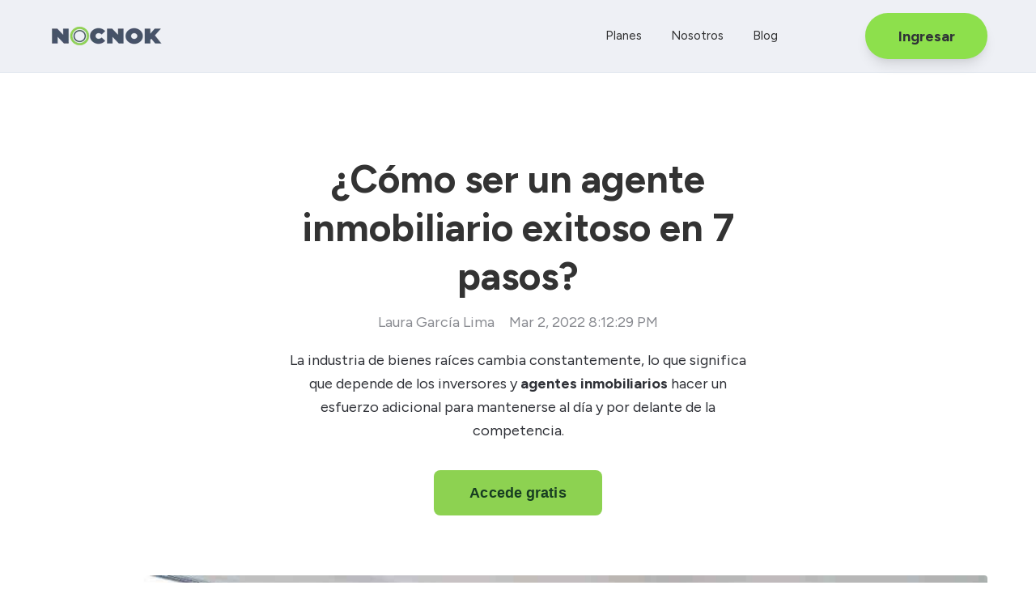

--- FILE ---
content_type: text/html; charset=UTF-8
request_url: https://www.nocnok.com/blog-inmobiliario/como-ser-agente-inmobiliario-exitoso
body_size: 17111
content:
<!doctype html><html lang="es-mx"><head>
    <meta charset="utf-8">
    <title>¿Cómo ser un agente inmobiliario exitoso en 7 pasos?</title>
    <link rel="shortcut icon" href="https://www.nocnok.com/hubfs/favicon%20(1).ico">
    <meta name="description" content="En el panorama inmobiliario actual, los clientes esperan que sus agentes inmobiliarios brinden experiencias personalizadas. ¡Conoce más aquí!">
    
		
		
    
<meta name="viewport" content="width=device-width, initial-scale=1">

    
    <meta property="og:description" content="En el panorama inmobiliario actual, los clientes esperan que sus agentes inmobiliarios brinden experiencias personalizadas. ¡Conoce más aquí!">
    <meta property="og:title" content="¿Cómo ser un agente inmobiliario exitoso en 7 pasos?">
    <meta name="twitter:description" content="En el panorama inmobiliario actual, los clientes esperan que sus agentes inmobiliarios brinden experiencias personalizadas. ¡Conoce más aquí!">
    <meta name="twitter:title" content="¿Cómo ser un agente inmobiliario exitoso en 7 pasos?">

    

    
    <style>
a.cta_button{-moz-box-sizing:content-box !important;-webkit-box-sizing:content-box !important;box-sizing:content-box !important;vertical-align:middle}.hs-breadcrumb-menu{list-style-type:none;margin:0px 0px 0px 0px;padding:0px 0px 0px 0px}.hs-breadcrumb-menu-item{float:left;padding:10px 0px 10px 10px}.hs-breadcrumb-menu-divider:before{content:'›';padding-left:10px}.hs-featured-image-link{border:0}.hs-featured-image{float:right;margin:0 0 20px 20px;max-width:50%}@media (max-width: 568px){.hs-featured-image{float:none;margin:0;width:100%;max-width:100%}}.hs-screen-reader-text{clip:rect(1px, 1px, 1px, 1px);height:1px;overflow:hidden;position:absolute !important;width:1px}
</style>


<script type="application/ld+json" class="test">
{
  "@context": "https://schema.org",
  "@type": "BlogPosting",
  "headline": "¿Cómo ser un agente inmobiliario exitoso en 7 pasos?",
  "image": [
    "https://www.credimejora.com/hubfs/agente-inmobiliario-funciones.webp"
   ],
  "mainEntityOfPage": {
    "@type": "WebPage",
    "@id": "https://www.nocnok.com/blog-inmobiliario/como-ser-agente-inmobiliario-exitoso"
  },
  "datePublished": "2024-10-01",
  "dateModified": "2024-10-01"
}
</script>

<link rel="stylesheet" href="https://www.nocnok.com/hubfs/hub_generated/template_assets/1/57815765174/1767158744487/template_main.min.css">
<link rel="stylesheet" href="https://cdnjs.cloudflare.com/ajax/libs/font-awesome/5.15.1/css/all.min.css">
<link rel="stylesheet" href="https://www.nocnok.com/hubfs/hub_generated/template_assets/1/117415914371/1767158763259/template_child.min.css">
<link rel="stylesheet" href="https://www.nocnok.com/hubfs/hub_generated/module_assets/1/68630019237/1740860387898/module_Search.min.css">
<link rel="stylesheet" href="/hs/hsstatic/BlogSocialSharingSupport/static-1.258/bundles/project.css">
<link rel="stylesheet" href="/hs/hsstatic/AsyncSupport/static-1.501/sass/comments_listing_asset.css">
<style>
  @font-face {
    font-family: "Figtree";
    font-weight: 400;
    font-style: normal;
    font-display: swap;
    src: url("/_hcms/googlefonts/Figtree/regular.woff2") format("woff2"), url("/_hcms/googlefonts/Figtree/regular.woff") format("woff");
  }
  @font-face {
    font-family: "Figtree";
    font-weight: 700;
    font-style: normal;
    font-display: swap;
    src: url("/_hcms/googlefonts/Figtree/700.woff2") format("woff2"), url("/_hcms/googlefonts/Figtree/700.woff") format("woff");
  }
  @font-face {
    font-family: "Figtree";
    font-weight: 700;
    font-style: normal;
    font-display: swap;
    src: url("/_hcms/googlefonts/Figtree/700.woff2") format("woff2"), url("/_hcms/googlefonts/Figtree/700.woff") format("woff");
  }
  @font-face {
    font-family: "Roboto";
    font-weight: 400;
    font-style: normal;
    font-display: swap;
    src: url("/_hcms/googlefonts/Roboto/regular.woff2") format("woff2"), url("/_hcms/googlefonts/Roboto/regular.woff") format("woff");
  }
  @font-face {
    font-family: "Roboto";
    font-weight: 700;
    font-style: normal;
    font-display: swap;
    src: url("/_hcms/googlefonts/Roboto/700.woff2") format("woff2"), url("/_hcms/googlefonts/Roboto/700.woff") format("woff");
  }
  @font-face {
    font-family: "Roboto";
    font-weight: 700;
    font-style: normal;
    font-display: swap;
    src: url("/_hcms/googlefonts/Roboto/700.woff2") format("woff2"), url("/_hcms/googlefonts/Roboto/700.woff") format("woff");
  }
  @font-face {
    font-family: "Inter";
    font-weight: 700;
    font-style: normal;
    font-display: swap;
    src: url("/_hcms/googlefonts/Inter/700.woff2") format("woff2"), url("/_hcms/googlefonts/Inter/700.woff") format("woff");
  }
  @font-face {
    font-family: "Inter";
    font-weight: 500;
    font-style: normal;
    font-display: swap;
    src: url("/_hcms/googlefonts/Inter/500.woff2") format("woff2"), url("/_hcms/googlefonts/Inter/500.woff") format("woff");
  }
  @font-face {
    font-family: "Inter";
    font-weight: 600;
    font-style: normal;
    font-display: swap;
    src: url("/_hcms/googlefonts/Inter/600.woff2") format("woff2"), url("/_hcms/googlefonts/Inter/600.woff") format("woff");
  }
  @font-face {
    font-family: "Inter";
    font-weight: 400;
    font-style: normal;
    font-display: swap;
    src: url("/_hcms/googlefonts/Inter/regular.woff2") format("woff2"), url("/_hcms/googlefonts/Inter/regular.woff") format("woff");
  }
  @font-face {
    font-family: "Inter";
    font-weight: 700;
    font-style: normal;
    font-display: swap;
    src: url("/_hcms/googlefonts/Inter/700.woff2") format("woff2"), url("/_hcms/googlefonts/Inter/700.woff") format("woff");
  }
  @font-face {
    font-family: "Open Sans";
    font-weight: 700;
    font-style: normal;
    font-display: swap;
    src: url("/_hcms/googlefonts/Open_Sans/700.woff2") format("woff2"), url("/_hcms/googlefonts/Open_Sans/700.woff") format("woff");
  }
  @font-face {
    font-family: "Open Sans";
    font-weight: 500;
    font-style: normal;
    font-display: swap;
    src: url("/_hcms/googlefonts/Open_Sans/500.woff2") format("woff2"), url("/_hcms/googlefonts/Open_Sans/500.woff") format("woff");
  }
  @font-face {
    font-family: "Open Sans";
    font-weight: 600;
    font-style: normal;
    font-display: swap;
    src: url("/_hcms/googlefonts/Open_Sans/600.woff2") format("woff2"), url("/_hcms/googlefonts/Open_Sans/600.woff") format("woff");
  }
  @font-face {
    font-family: "Open Sans";
    font-weight: 400;
    font-style: normal;
    font-display: swap;
    src: url("/_hcms/googlefonts/Open_Sans/regular.woff2") format("woff2"), url("/_hcms/googlefonts/Open_Sans/regular.woff") format("woff");
  }
  @font-face {
    font-family: "Open Sans";
    font-weight: 700;
    font-style: normal;
    font-display: swap;
    src: url("/_hcms/googlefonts/Open_Sans/700.woff2") format("woff2"), url("/_hcms/googlefonts/Open_Sans/700.woff") format("woff");
  }
</style>

<!-- Editor Styles -->
<style id="hs_editor_style" type="text/css">
.footer-global-row-0-force-full-width-section > .row-fluid {
  max-width: none !important;
}
/* HubSpot Non-stacked Media Query Styles */
@media (min-width:768px) {
  .footer-global-row-0-vertical-alignment > .row-fluid {
    display: -ms-flexbox !important;
    -ms-flex-direction: row;
    display: flex !important;
    flex-direction: row;
  }
  .cell_1735231013079-vertical-alignment {
    display: -ms-flexbox !important;
    -ms-flex-direction: column !important;
    -ms-flex-pack: center !important;
    display: flex !important;
    flex-direction: column !important;
    justify-content: center !important;
  }
  .cell_1735231013079-vertical-alignment > div {
    flex-shrink: 0 !important;
  }
}
/* HubSpot Styles (default) */
.footer-global-row-0-padding {
  padding-top: 0px !important;
  padding-bottom: 0px !important;
  padding-left: 0px !important;
  padding-right: 0px !important;
}
</style>
    

    
<!--  Added by GoogleAnalytics4 integration -->
<script>
var _hsp = window._hsp = window._hsp || [];
window.dataLayer = window.dataLayer || [];
function gtag(){dataLayer.push(arguments);}

var useGoogleConsentModeV2 = true;
var waitForUpdateMillis = 1000;


if (!window._hsGoogleConsentRunOnce) {
  window._hsGoogleConsentRunOnce = true;

  gtag('consent', 'default', {
    'ad_storage': 'denied',
    'analytics_storage': 'denied',
    'ad_user_data': 'denied',
    'ad_personalization': 'denied',
    'wait_for_update': waitForUpdateMillis
  });

  if (useGoogleConsentModeV2) {
    _hsp.push(['useGoogleConsentModeV2'])
  } else {
    _hsp.push(['addPrivacyConsentListener', function(consent){
      var hasAnalyticsConsent = consent && (consent.allowed || (consent.categories && consent.categories.analytics));
      var hasAdsConsent = consent && (consent.allowed || (consent.categories && consent.categories.advertisement));

      gtag('consent', 'update', {
        'ad_storage': hasAdsConsent ? 'granted' : 'denied',
        'analytics_storage': hasAnalyticsConsent ? 'granted' : 'denied',
        'ad_user_data': hasAdsConsent ? 'granted' : 'denied',
        'ad_personalization': hasAdsConsent ? 'granted' : 'denied'
      });
    }]);
  }
}

gtag('js', new Date());
gtag('set', 'developer_id.dZTQ1Zm', true);
gtag('config', 'G-VXVY2Y97XJ');
</script>
<script async src="https://www.googletagmanager.com/gtag/js?id=G-VXVY2Y97XJ"></script>

<!-- /Added by GoogleAnalytics4 integration -->


<meta name="google-site-verification" content="covUT0BMnHIpXslMFF6l9uYgqRoudGSLy6-dmBI7PCM">
<!-- Google Tag Manager -->
<script>(function(w,d,s,l,i){w[l]=w[l]||[];w[l].push({'gtm.start':
new Date().getTime(),event:'gtm.js'});var f=d.getElementsByTagName(s)[0],
j=d.createElement(s),dl=l!='dataLayer'?'&l='+l:'';j.async=true;j.src=
'https://www.googletagmanager.com/gtm.js?id='+i+dl;f.parentNode.insertBefore(j,f);
})(window,document,'script','dataLayer','GTM-PL4X7NK');</script>
<!-- End Google Tag Manager -->
<link rel="amphtml" href="https://www.nocnok.com/blog-inmobiliario/como-ser-agente-inmobiliario-exitoso?hs_amp=true">

<meta property="og:image" content="https://www.nocnok.com/hubfs/agente-inmobiliario-funciones.webp">
<meta property="og:image:width" content="1260">
<meta property="og:image:height" content="790">
<meta property="og:image:alt" content="¿Cómo ser un agente inmobiliario exitoso en 7 pasos?">
<meta name="twitter:image" content="https://www.nocnok.com/hubfs/agente-inmobiliario-funciones.webp">
<meta name="twitter:image:alt" content="¿Cómo ser un agente inmobiliario exitoso en 7 pasos?">

<meta property="og:url" content="https://www.nocnok.com/blog-inmobiliario/como-ser-agente-inmobiliario-exitoso">
<meta name="twitter:card" content="summary_large_image">

<link rel="canonical" href="https://www.nocnok.com/blog-inmobiliario/como-ser-agente-inmobiliario-exitoso">

<meta property="og:type" content="article">
<link rel="alternate" type="application/rss+xml" href="https://www.nocnok.com/blog-inmobiliario/rss.xml">
<meta name="twitter:domain" content="www.nocnok.com">
<script src="//platform.linkedin.com/in.js" type="text/javascript">
    lang: es_ES
</script>

<meta http-equiv="content-language" content="es-mx">





<!--  DatosSchema.org -->
<script type="application/ld+json">
    {
      "@context": "https://schema.org/",
      "@type": "Article",
      "mainEntityOfPage": {
        "@type": "WebPage",
        "url": "https://www.nocnok.com/blog-inmobiliario/como-ser-agente-inmobiliario-exitoso",
        "@id": "https://www.nocnok.com/blog-inmobiliario/como-ser-agente-inmobiliario-exitoso"
      },
      "headline": "¿Cómo ser un agente inmobiliario exitoso en 7 pasos?",
      "description": "En el panorama inmobiliario actual, los clientes esperan que sus agentes inmobiliarios brinden experiencias personalizadas. ¡Conoce más aquí!",
      "image": {
        "@type": "ImageObject",
        "url": "https://3826222.fs1.hubspotusercontent-na1.net/hub/3826222/hubfs/agente-inmobiliario-exitoso.jpg",
        "width": "1254",
        "height": "836"
      },
      "author": {
        "@type": "Person",
        "name": "Laura García Lima"
      },
      "publisher": {
        "@type": "Organization",
        "name": "Nocnok",
        "logo": {
          "@type": "ImageObject",
          "url": "https://www.nocnok.com/hubfs/img/nocnok-logo.png",
          "width": "132",
          "height": "23"
        }
      },
      "datePublished": "2022-03-02",
      "dateModified": "2022-03-02"
    }
    </script>
<script type="application/ld+json">
{
  "@context": "http://schema.org",
  "@type": "Organization",
  "url": "https://www.nocnok.com/",
  "logo": "https://www.nocnok.com/hubfs/img/nocnok-logo.png"
}
</script> 
<script type="application/ld+json">
{
  "@context": "http://schema.org",
  "@type": "Organization",
  "url": "https://www.nocnok.com/",
  "contactPoint": [
    { "@type": "ContactPoint",
      "telephone": "+52-81-8647-0100",  
      "contactType": "customer service"
    }
  ]
}
</script>

  <meta name="generator" content="HubSpot"></head>
	
	
	
	
	

	

	
	
	
	

	
	
	  
	
	
		
  <body class="template-header-default">
    <div class="body-wrapper   hs-content-id-67592659298 hs-blog-post hs-blog-id-10492249194">
		  
			
			<div data-global-resource-path="Hatch - NOCNOK CRM 23/templates/partials/header.html">
  <a href="#main-content" class="header_skip">Skip to content</a>

 


  

		

  













<header>
	
	
		
	
	
	
	
	<div class="header header-sticky border-b bg-tertiary text-dark">
		<div class="container h-full">
			<div class="flex items-stretch justify-between h-full">
				<div class="flex items-center py-2">
					<div class="header-logo">
						<a href="https://www.nocnok.com" id="hs-link-hatch_header_" style="border-width:0px;border:0px;"><img src="https://www.nocnok.com/hs-fs/hubfs/Logotipo%20NOCNOK.webp?width=140&amp;height=24&amp;name=Logotipo%20NOCNOK.webp" class="hs-image-widget " height="24" style="height: auto;width:140px;border-width:0px;border:0px;" width="140" alt="Logotipo NOCNOK" title="Logotipo NOCNOK" srcset="https://www.nocnok.com/hs-fs/hubfs/Logotipo%20NOCNOK.webp?width=70&amp;height=12&amp;name=Logotipo%20NOCNOK.webp 70w, https://www.nocnok.com/hs-fs/hubfs/Logotipo%20NOCNOK.webp?width=140&amp;height=24&amp;name=Logotipo%20NOCNOK.webp 140w, https://www.nocnok.com/hs-fs/hubfs/Logotipo%20NOCNOK.webp?width=210&amp;height=36&amp;name=Logotipo%20NOCNOK.webp 210w, https://www.nocnok.com/hs-fs/hubfs/Logotipo%20NOCNOK.webp?width=280&amp;height=48&amp;name=Logotipo%20NOCNOK.webp 280w, https://www.nocnok.com/hs-fs/hubfs/Logotipo%20NOCNOK.webp?width=350&amp;height=60&amp;name=Logotipo%20NOCNOK.webp 350w, https://www.nocnok.com/hs-fs/hubfs/Logotipo%20NOCNOK.webp?width=420&amp;height=72&amp;name=Logotipo%20NOCNOK.webp 420w" sizes="(max-width: 140px) 100vw, 140px"></a>
					</div>
					<div class="header-inverted-logo">
						<a href="https://www.nocnok.com" id="hs-link-hatch_header_" style="border-width:0px;border:0px;"><img src="https://www.nocnok.com/hs-fs/hubfs/nncrmlogo%20(1).webp?width=250&amp;height=93&amp;name=nncrmlogo%20(1).webp" class="hs-image-widget " height="93" style="height: auto;width:250px;border-width:0px;border:0px;" width="250" alt="Logotipo NOCNOK " title="Logotipo NOCNOK " srcset="https://www.nocnok.com/hs-fs/hubfs/nncrmlogo%20(1).webp?width=125&amp;height=47&amp;name=nncrmlogo%20(1).webp 125w, https://www.nocnok.com/hs-fs/hubfs/nncrmlogo%20(1).webp?width=250&amp;height=93&amp;name=nncrmlogo%20(1).webp 250w, https://www.nocnok.com/hs-fs/hubfs/nncrmlogo%20(1).webp?width=375&amp;height=140&amp;name=nncrmlogo%20(1).webp 375w, https://www.nocnok.com/hs-fs/hubfs/nncrmlogo%20(1).webp?width=500&amp;height=186&amp;name=nncrmlogo%20(1).webp 500w, https://www.nocnok.com/hs-fs/hubfs/nncrmlogo%20(1).webp?width=625&amp;height=233&amp;name=nncrmlogo%20(1).webp 625w, https://www.nocnok.com/hs-fs/hubfs/nncrmlogo%20(1).webp?width=750&amp;height=279&amp;name=nncrmlogo%20(1).webp 750w" sizes="(max-width: 250px) 100vw, 250px"></a>
					</div>
				</div>
				<div class="header-menu inline-flex items-center mb:ml-4 flex-row-reverse ds:flex-row">
					
					
						<div class="hs-menu-wrapper tb:mr-8">

							
							<ul>
								
								
								  
									<li class="hs-menu-item hs-menu-depth-1   "><a href="https://www.nocnok.com/planes">Planes</a>
										
										
										
	
	
	

									</li>
								
								  
									<li class="hs-menu-item hs-menu-depth-1   "><a href="https://crm.nocnok.com/nosotros">Nosotros</a>
										
										
										
	
	
	

									</li>
								
								  
									<li class="hs-menu-item hs-menu-depth-1   "><a href="https://www.nocnok.com/blog-inmobiliario">Blog</a>
										
										
										
	
	
	

									</li>
								
								
								<li class="tb:hidden">
									<a href="https://app.nocnok.com" class="btn btn-m btn-solid btn-primary text-base fill-base">Ingresar</a>
								</li>
								
							</ul>
							
						</div>
					
					
					<div class="header-menu-right flex items-center py-4">
						
							<div class="header_language-switcher-wrapper"></div>
						
						
            
						  <a href="https://app.nocnok.com" class="btn btn-m btn-solid btn-primary text-base fill-base ml-4 tb:ml-12 hidden ds:block">Ingresar</a>
						
					</div>
					
				</div>
			</div>
		</div>
	</div>
	

</header>

		
			<div class="header-hidden hidden">
				
			</div>

			<div class="header-search-trigger flex items-center hidden">
				<svg version="1.0" xmlns="http://www.w3.org/2000/svg" viewbox="0 0 512 512" aria-hidden="true"><g id="search1_layer"><path d="M505 442.7L405.3 343c-4.5-4.5-10.6-7-17-7H372c27.6-35.3 44-79.7 44-128C416 93.1 322.9 0 208 0S0 93.1 0 208s93.1 208 208 208c48.3 0 92.7-16.4 128-44v16.3c0 6.4 2.5 12.5 7 17l99.7 99.7c9.4 9.4 24.6 9.4 33.9 0l28.3-28.3c9.4-9.4 9.4-24.6.1-34zM208 336c-70.7 0-128-57.2-128-128 0-70.7 57.2-128 128-128 70.7 0 128 57.2 128 128 0 70.7-57.2 128-128 128z" /></g></svg>
			</div>

			<div class="header-search">
				<div class="relative">
					<div class="header-search_top block absolute">
						<div class="header-search-close">
							<div class="hamburger hamburger--slider js-hamburger is-active flex items-center justify-center h-full">
								<div class="hamburger-box">
									<div class="hamburger-inner"></div>
								</div>
							</div>
						</div>
					</div>
					<div id="hs_cos_wrapper_module_16474527676488" class="hs_cos_wrapper hs_cos_wrapper_widget hs_cos_wrapper_type_module" style="" data-hs-cos-general-type="widget" data-hs-cos-type="module">

<div class="hs-search-field"> 
    <div class="hs-search-field__bar"> 
      <form action="/resultados-de-busqueda">
        
        <input type="text" class="hs-search-field__input" name="term" autocomplete="off" aria-label="Search" placeholder="Buscar">
        
        
          <input type="hidden" name="type" value="SITE_PAGE">
        
        
        
          <input type="hidden" name="type" value="BLOG_POST">
          <input type="hidden" name="type" value="LISTING_PAGE">
        
        

        
          <button aria-label="Search"><span id="hs_cos_wrapper_module_16474527676488_" class="hs_cos_wrapper hs_cos_wrapper_widget hs_cos_wrapper_type_icon" style="" data-hs-cos-general-type="widget" data-hs-cos-type="icon"><svg version="1.0" xmlns="http://www.w3.org/2000/svg" viewbox="0 0 512 512" aria-hidden="true"><g id="search2_layer"><path d="M505 442.7L405.3 343c-4.5-4.5-10.6-7-17-7H372c27.6-35.3 44-79.7 44-128C416 93.1 322.9 0 208 0S0 93.1 0 208s93.1 208 208 208c48.3 0 92.7-16.4 128-44v16.3c0 6.4 2.5 12.5 7 17l99.7 99.7c9.4 9.4 24.6 9.4 33.9 0l28.3-28.3c9.4-9.4 9.4-24.6.1-34zM208 336c-70.7 0-128-57.2-128-128 0-70.7 57.2-128 128-128 70.7 0 128 57.2 128 128 0 70.7-57.2 128-128 128z" /></g></svg></span></button>
        
      </form>
    </div>
    <ul class="hs-search-field__suggestions"></ul>
</div></div>
				</div>
			</div>

		
	

</div>
			
			
			<div id="main-content">
				
<div class="blog-template-01">
	
	
	
	<div class="dnd-section">
		<div class="row-fluid">
			<div class="flex justify-center">
				<div class="text-center w-full tb:w-8/12 ds:w-6/12">
					<h1>¿Cómo ser un agente inmobiliario exitoso en 7 pasos?</h1>
					<div class="inline-flex text-base-200">
						
							<a href="https://www.nocnok.com/blog-inmobiliario/author/laura-garcía-lima" class="mr-4 text-current">
								Laura García Lima
							</a>
						
						Mar 2, 2022 8:12:29 PM
					</div>
        
          <div class="mt-4">
          <p>La industria de bienes raíces cambia constantemente, lo que significa que depende de los inversores y <span style="font-weight: bold;">agentes inmobiliarios</span> hacer un esfuerzo adicional para mantenerse al día y por delante de la competencia.</p>
<p><!--HubSpot Call-to-Action Code --><span class="hs-cta-wrapper" id="hs-cta-wrapper-9cd6951b-894d-49a3-8246-c941ffabb10a"><span class="hs-cta-node hs-cta-9cd6951b-894d-49a3-8246-c941ffabb10a" id="hs-cta-9cd6951b-894d-49a3-8246-c941ffabb10a"><!--[if lte IE 8]><div id="hs-cta-ie-element"></div><![endif]--><a href="https://cta-redirect.hubspot.com/cta/redirect/3826222/9cd6951b-894d-49a3-8246-c941ffabb10a"><img class="hs-cta-img" id="hs-cta-img-9cd6951b-894d-49a3-8246-c941ffabb10a" style="border-width:0px;margin: 0 auto; display: block; margin-top: 20px; margin-bottom: 20px" src="https://no-cache.hubspot.com/cta/default/3826222/9cd6951b-894d-49a3-8246-c941ffabb10a.png" alt="Accede gratis" align="middle"></a></span><script charset="utf-8" src="/hs/cta/cta/current.js"></script><script type="text/javascript"> hbspt.cta._relativeUrls=true;hbspt.cta.load(3826222, '9cd6951b-894d-49a3-8246-c941ffabb10a', {"useNewLoader":"true","region":"na1"}); </script></span><!-- end HubSpot Call-to-Action Code --></p>
			  	</div>
				
				</div>
			</div>
			
				<div class="mt-12">
					<img src="https://www.nocnok.com/hubfs/agente-inmobiliario-funciones.webp" loading="lazy" class="prebuilt-shadow prebuilt-radius" width="100%" alt="¿Cómo ser un agente inmobiliario exitoso en 7 pasos?">
				</div>
			
		</div>
		
		<div class="row-fluid mt-12">
			<div class="tb:flex tb:justify-center -m-4">
				
				<div class="tb:w-3/12 p-4 flex flex-col">
					<div class="h-full">
						
							<div class="sticky-column-trigger toc-sticky mb-8 text-sm">
								<h3 class="font-bold text-lg">
									Contenido
								</h3>
								<div class="toc"></div>
						  </div>
						
					</div>
					
					<div class="mb:hidden">
						
  
		<a href="https://www.nocnok.com/blog-inmobiliario/por-que-tener-crm-inmobiliario-genera-ventas" class="block text-base my-4">
			<label class="text-base-400 text-sm">Dec 13, 2024 10:13:50 AM</label>
			<p class="font-bold">¿Por qué tener un CRM inmobiliario me genera más ventas?</p>
		</a>
	

  
		<a href="https://www.nocnok.com/blog-inmobiliario/que-es-crm-inmobiliario" class="block text-base my-4">
			<label class="text-base-400 text-sm">Jan 12, 2021 5:50:57 PM</label>
			<p class="font-bold">¿Qué es un CRM inmobiliario y para qué sirve?</p>
		</a>
	

  
		<a href="https://www.nocnok.com/blog-inmobiliario/nocnok-crm-red-inmobiliaria-mexico" class="block text-base my-4">
			<label class="text-base-400 text-sm">Sep 24, 2021 3:48:38 PM</label>
			<p class="font-bold">Nocnok CRM: Red inmobiliaria más grande México</p>
		</a>
	


					</div>
					
				</div>
				
				<div class="tb:w-6/12 p-4">
					<div class="toc-content content-wrapper">
						<div class="block blog-post-social-share">
							<span id="hs_cos_wrapper_blog_social_sharing" class="hs_cos_wrapper hs_cos_wrapper_widget hs_cos_wrapper_type_blog_social_sharing" style="" data-hs-cos-general-type="widget" data-hs-cos-type="blog_social_sharing">
<div class="hs-blog-social-share">
    <ul class="hs-blog-social-share-list">
        
        <li class="hs-blog-social-share-item hs-blog-social-share-item-twitter">
            <!-- Twitter social share -->
            <a href="https://twitter.com/share" class="twitter-share-button" data-lang="es" data-url="https://www.nocnok.com/blog-inmobiliario/como-ser-agente-inmobiliario-exitoso" data-size="medium" data-text="¿Cómo ser un agente inmobiliario exitoso en 7 pasos?">Tweet</a>
        </li>
        

        
        <li class="hs-blog-social-share-item hs-blog-social-share-item-linkedin">
            <!-- LinkedIn social share -->
            <script type="IN/Share" data-url="https://www.nocnok.com/blog-inmobiliario/como-ser-agente-inmobiliario-exitoso" data-showzero="true" data-counter="right"></script>
        </li>
        

        
        <li class="hs-blog-social-share-item hs-blog-social-share-item-facebook">
            <!-- Facebook share -->
            <div class="fb-share-button" data-href="https://www.nocnok.com/blog-inmobiliario/como-ser-agente-inmobiliario-exitoso" data-layout="button_count"></div>
        </li>
        
    </ul>
 </div>

</span>
						</div>
						<span id="hs_cos_wrapper_post_body" class="hs_cos_wrapper hs_cos_wrapper_meta_field hs_cos_wrapper_type_rich_text" style="" data-hs-cos-general-type="meta_field" data-hs-cos-type="rich_text"><p><br><!--more--></p>
<p style="text-align: justify;">Nada facilita el desarrollo de un <a href="/blog-inmobiliario/emprender-como-agente-inmobiliario" rel="noopener" target="_blank">agente inmobiliario</a> exitoso, como los sistemas que implementan las pequeñas empresas.</p>
<p style="text-align: justify;">Si estás interesado en conocer más sobre el <a href="/blog-inmobiliario/que-es-el-mercado-inmobiliario" rel="noopener" target="_blank">mercado inmobiliario</a> y como conquistarlo, sigue leyendo.</p>
<p style="text-align: justify;">&nbsp;</p>
<h2 style="text-align: left;"><span style="color: #ff7f32;"><strong>Pasos para convertirse en un agente inmobiliario exitoso:</strong></span></h2>
<p style="text-align: justify;">Cuando implementes <span style="font-weight: bold;">sistemas para pequeñas empresas, no solo mejorará tu vida, sino que también ayudará a mejorar la vida de tus </span><a href="/blog-inmobiliario/generar-clientes-potenciales-en-linea" rel="noopener" target="_blank" style="font-weight: bold;">clientes actuales y futuros</a><span style="font-weight: bold;">.</span></p>
<p style="text-align: justify;">En el <a href="/blog-inmobiliario/tendencias-inmobiliarias-mexico-2021" rel="noopener" target="_blank">panorama inmobiliario</a> actual, los clientes esperan que sus <span style="font-weight: bold;">agentes inmobiliarios</span> brinden experiencias personalizadas.</p>
<p style="text-align: justify;">Si no estás al día con las últimas tendencias y tecnologías, lo único que estarás haciendo es perder el tiempo tanto para ti como para <a href="/blog-inmobiliario/tipos-clientes-inmobiliarios" rel="noopener" target="_blank">tu cliente</a>.</p>
<p style="text-align: justify;">Cuando estés listo para asumir la responsabilidad de tu propio destino, implementa estos consejos para darle a tu negocio inmobiliario la ventaja que se merece:</p>
<p style="text-align: justify;"><img loading="lazy" src="https://www.nocnok.com/hs-fs/hubfs/utilizar-broker-hipotecario-nocnok.webp?width=1254&amp;height=836&amp;name=utilizar-broker-hipotecario-nocnok.webp" alt="Agente inmobiliario cerrando una venta" width="1254" height="836" style="height: auto; max-width: 100%; width: 1254px;" srcset="https://www.nocnok.com/hs-fs/hubfs/utilizar-broker-hipotecario-nocnok.webp?width=627&amp;height=418&amp;name=utilizar-broker-hipotecario-nocnok.webp 627w, https://www.nocnok.com/hs-fs/hubfs/utilizar-broker-hipotecario-nocnok.webp?width=1254&amp;height=836&amp;name=utilizar-broker-hipotecario-nocnok.webp 1254w, https://www.nocnok.com/hs-fs/hubfs/utilizar-broker-hipotecario-nocnok.webp?width=1881&amp;height=1254&amp;name=utilizar-broker-hipotecario-nocnok.webp 1881w, https://www.nocnok.com/hs-fs/hubfs/utilizar-broker-hipotecario-nocnok.webp?width=2508&amp;height=1672&amp;name=utilizar-broker-hipotecario-nocnok.webp 2508w, https://www.nocnok.com/hs-fs/hubfs/utilizar-broker-hipotecario-nocnok.webp?width=3135&amp;height=2090&amp;name=utilizar-broker-hipotecario-nocnok.webp 3135w, https://www.nocnok.com/hs-fs/hubfs/utilizar-broker-hipotecario-nocnok.webp?width=3762&amp;height=2508&amp;name=utilizar-broker-hipotecario-nocnok.webp 3762w" sizes="(max-width: 1254px) 100vw, 1254px"></p>
<p>&nbsp;</p>
<h3><span style="color: #308117;"><strong>1. Establece metas.</strong></span></h3>
<p style="text-align: justify;">El 83 % de la población no establece metas. Además,<span style="font-weight: bold;"> solo el 3% de las personas que establecen metas las tienen escritas en alguna parte.</span></p>
<p style="text-align: justify;">Sin embargo, si te tomas el tiempo de escribir físicamente tus objetivos,<span style="font-weight: bold;"> tendrás un 79% más de probabilidades de alcanzarlos.</span></p>
<p style="text-align: justify;">No hay ninguna razón por la que no debas <span style="font-weight: bold;">agregar el establecimiento de objetivos a tus tareas comerciales diarias con una.</span></p>
<p style="text-align: justify;">El establecimiento de metas es importante para todos los<a href="/blog-inmobiliario/consejos-utiles-ser-agente-inmobiliario-exitoso" rel="noopener" target="_blank"> agentes inmobiliarios que desean tener éxito</a>, ya que las metas brindan una forma de rastrear y medir el progreso.</p>
<p style="text-align: justify;">¿Cómo puedes saber si tu <a href="/blog-inmobiliario/guia-comenzar-negocio-bienes-raices" rel="noopener" target="_blank">negocio</a> está mejorando, si no sabes cómo te enfrentas a la competencia? <span style="font-weight: bold;">Establecer objetivos específicos, medibles, procesables, realistas y con plazos determinados</span> es una forma segura de asegurar el éxito.</p>
<p style="text-align: justify;"><img loading="lazy" src="https://www.nocnok.com/hs-fs/hubfs/agente-inmobiliario-funciones-nocnok.webp?width=1200&amp;height=752&amp;name=agente-inmobiliario-funciones-nocnok.webp" alt="Cierre de una venta inmobiliaria" width="1200" height="752" style="width: 1200px; height: auto; max-width: 100%;" srcset="https://www.nocnok.com/hs-fs/hubfs/agente-inmobiliario-funciones-nocnok.webp?width=600&amp;height=376&amp;name=agente-inmobiliario-funciones-nocnok.webp 600w, https://www.nocnok.com/hs-fs/hubfs/agente-inmobiliario-funciones-nocnok.webp?width=1200&amp;height=752&amp;name=agente-inmobiliario-funciones-nocnok.webp 1200w, https://www.nocnok.com/hs-fs/hubfs/agente-inmobiliario-funciones-nocnok.webp?width=1800&amp;height=1128&amp;name=agente-inmobiliario-funciones-nocnok.webp 1800w, https://www.nocnok.com/hs-fs/hubfs/agente-inmobiliario-funciones-nocnok.webp?width=2400&amp;height=1504&amp;name=agente-inmobiliario-funciones-nocnok.webp 2400w, https://www.nocnok.com/hs-fs/hubfs/agente-inmobiliario-funciones-nocnok.webp?width=3000&amp;height=1880&amp;name=agente-inmobiliario-funciones-nocnok.webp 3000w, https://www.nocnok.com/hs-fs/hubfs/agente-inmobiliario-funciones-nocnok.webp?width=3600&amp;height=2256&amp;name=agente-inmobiliario-funciones-nocnok.webp 3600w" sizes="(max-width: 1200px) 100vw, 1200px"></p>
<p>&nbsp;</p>
<h3><span style="color: #308117;"><strong>2. Mantente disponible.</strong></span></h3>
<p style="text-align: justify;">Es posible que estés trabajando vendiendo varias <a href="/blog-inmobiliario/administra-tus-propiedades-con-nocnok" rel="noopener" target="_blank">propiedades </a>a la vez, pero si no puedes prestar toda tu atención a cada persona interesada en la compra de un<a href="https://www.credimejora.com/informacion-hipotecaria/tipos-inmuebles-comprar-casa" rel="noopener" target="_blank"> inmueble</a>, puedes despedirse de tus ganancias (y futuras recomendaciones).</p>
<p style="text-align: justify;">Con la llegada del identificador de llamadas, contestar el teléfono y recopilar información de <a href="/blog-inmobiliario/como-captar-clientes-inmobiliarios" rel="noopener" target="_blank">clientes potenciales</a> es más fácil que nunca.</p>
<p style="text-align: justify;">Por supuesto, habrá momentos en los que realmente no puedas llegar a tu teléfono a tiempo, pero cuando sea posible, responde a una llamada de un cliente actual.</p>
<p style="text-align: justify;"><span style="font-weight: bold;">Lo más probable es que tengan un problema simple, que tenga una solución simple</span>. Tómate cinco minutos para ayudarlos y te convertirás en un héroe.</p>
<p style="text-align: justify;">Te sorprenderías de lo valiosa que es la disponibilidad para la pequeña empresa promedio: considera la alternativa.</p>
<p style="text-align: justify;">Es igualmente <span style="font-weight: bold;">importante preguntar a cada cliente cuál es su método de comunicación preferido. </span>¿Les gustan los mensajes de texto, los correos electrónicos o las llamadas telefónicas de la vieja escuela?</p>
<p style="text-align: justify;">Cualquiera que sea la respuesta, <span style="font-weight: bold;">asegúrate de interactuar con ellos en ese medio</span>. Los clientes notarán cuando se tome el tiempo para personalizar su experiencia y recordar las "pequeñas cosas".</p>
<p style="text-align: justify;"><img loading="lazy" src="https://www.nocnok.com/hs-fs/hubfs/tipos-clientes-inmobiliarios-nocnok.webp?width=1200&amp;height=800&amp;name=tipos-clientes-inmobiliarios-nocnok.webp" alt="interactuar agente inmobiliario" width="1200" height="800" style="width: 1200px; height: auto; max-width: 100%;" srcset="https://www.nocnok.com/hs-fs/hubfs/tipos-clientes-inmobiliarios-nocnok.webp?width=600&amp;height=400&amp;name=tipos-clientes-inmobiliarios-nocnok.webp 600w, https://www.nocnok.com/hs-fs/hubfs/tipos-clientes-inmobiliarios-nocnok.webp?width=1200&amp;height=800&amp;name=tipos-clientes-inmobiliarios-nocnok.webp 1200w, https://www.nocnok.com/hs-fs/hubfs/tipos-clientes-inmobiliarios-nocnok.webp?width=1800&amp;height=1200&amp;name=tipos-clientes-inmobiliarios-nocnok.webp 1800w, https://www.nocnok.com/hs-fs/hubfs/tipos-clientes-inmobiliarios-nocnok.webp?width=2400&amp;height=1600&amp;name=tipos-clientes-inmobiliarios-nocnok.webp 2400w, https://www.nocnok.com/hs-fs/hubfs/tipos-clientes-inmobiliarios-nocnok.webp?width=3000&amp;height=2000&amp;name=tipos-clientes-inmobiliarios-nocnok.webp 3000w, https://www.nocnok.com/hs-fs/hubfs/tipos-clientes-inmobiliarios-nocnok.webp?width=3600&amp;height=2400&amp;name=tipos-clientes-inmobiliarios-nocnok.webp 3600w" sizes="(max-width: 1200px) 100vw, 1200px"></p>
<p>&nbsp;</p>
<h3><span style="color: #308117;"><strong>3. Conviértete en un experto en el mercado.</strong></span></h3>
<p style="text-align: justify;">Dado que la información sobre cualquier cosa y todo está tan fácilmente disponible en línea, l<span style="font-weight: bold;">os compradores de viviendas están menos inclinados a contratar los servicios de agentes inmobiliarios.</span></p>
<p style="text-align: justify;">Cuando se trata de eso, lo único que un agente puede ofrecer a los <a href="/blog-inmobiliario/como-captar-clientes-inmobiliarios" rel="noopener" target="_blank">clientes</a> que Internet no puede ofrecer es experiencia.</p>
<p style="text-align: justify;"><span style="font-weight: bold;">Si se presenta como el experto en su mercado</span>, un líder intelectual, por así decirlo, los compradores de <a href="https://www.credimejora.com/informacion-hipotecaria/segunda-vivienda-propiedades-inversion" rel="noopener" target="_blank">vivienda</a> no tendrán más remedio que trabajar contigo.</p>
<p style="text-align: justify;">Mantenerse actualizado sobre las últimas noticias en tu industria y apegarte a tu mercado local es la mejor manera de salir adelante.</p>
<p style="text-align: justify;"><img loading="lazy" src="https://www.nocnok.com/hs-fs/hubfs/agente-inmobiliario-nocnok.webp?width=1200&amp;height=752&amp;name=agente-inmobiliario-nocnok.webp" alt="Mujer entregando llaves de una vivienda" width="1200" height="752" style="width: 1200px; height: auto; max-width: 100%;" srcset="https://www.nocnok.com/hs-fs/hubfs/agente-inmobiliario-nocnok.webp?width=600&amp;height=376&amp;name=agente-inmobiliario-nocnok.webp 600w, https://www.nocnok.com/hs-fs/hubfs/agente-inmobiliario-nocnok.webp?width=1200&amp;height=752&amp;name=agente-inmobiliario-nocnok.webp 1200w, https://www.nocnok.com/hs-fs/hubfs/agente-inmobiliario-nocnok.webp?width=1800&amp;height=1128&amp;name=agente-inmobiliario-nocnok.webp 1800w, https://www.nocnok.com/hs-fs/hubfs/agente-inmobiliario-nocnok.webp?width=2400&amp;height=1504&amp;name=agente-inmobiliario-nocnok.webp 2400w, https://www.nocnok.com/hs-fs/hubfs/agente-inmobiliario-nocnok.webp?width=3000&amp;height=1880&amp;name=agente-inmobiliario-nocnok.webp 3000w, https://www.nocnok.com/hs-fs/hubfs/agente-inmobiliario-nocnok.webp?width=3600&amp;height=2256&amp;name=agente-inmobiliario-nocnok.webp 3600w" sizes="(max-width: 1200px) 100vw, 1200px"></p>
<p>&nbsp;</p>
<h3><span style="color: #308117;">4. Ten un plan de marketing en marcha.&nbsp;</span></h3>
<p style="text-align: justify;">Si puedes configurar una <a href="/blog-inmobiliario/recursos-del-marketing-inmobiliario-enfocado-a-agentes-independientes" rel="noopener" target="_blank">campaña de marketing</a> y posteriormente automatizar su proceso, estarás muy por delante del juego.</p>
<p style="text-align: justify;"><span style="font-weight: bold;">La clave del éxito en el marketing automatizado es triple</span>: debes alcanzar todas tus bases y personalizar la experiencia de cada cliente, todo sin reinventar la rueda cada vez que lanza una nueva campaña.</p>
<p style="text-align: justify;"><span style="font-weight: bold;">Utiliza la nueva tecnología</span> y los métodos de marketing de la vieja escuela para llegar a una amplia base de clientes y asegúrate de definir tus audiencias objetivo.</p>
<p style="text-align: justify;">Una vez que encuentres una estrategia que funcione para ti, puedes duplicar el proceso a través de múltiples medios.</p>
<p style="text-align: justify;"><img loading="lazy" src="https://www.nocnok.com/hs-fs/hubfs/crm-inmobiliario-vender-mas-1.webp?width=1200&amp;height=785&amp;name=crm-inmobiliario-vender-mas-1.webp" alt="Plan de marketing" width="1200" height="785" style="width: 1200px; height: auto; max-width: 100%;" srcset="https://www.nocnok.com/hs-fs/hubfs/crm-inmobiliario-vender-mas-1.webp?width=600&amp;height=393&amp;name=crm-inmobiliario-vender-mas-1.webp 600w, https://www.nocnok.com/hs-fs/hubfs/crm-inmobiliario-vender-mas-1.webp?width=1200&amp;height=785&amp;name=crm-inmobiliario-vender-mas-1.webp 1200w, https://www.nocnok.com/hs-fs/hubfs/crm-inmobiliario-vender-mas-1.webp?width=1800&amp;height=1178&amp;name=crm-inmobiliario-vender-mas-1.webp 1800w, https://www.nocnok.com/hs-fs/hubfs/crm-inmobiliario-vender-mas-1.webp?width=2400&amp;height=1570&amp;name=crm-inmobiliario-vender-mas-1.webp 2400w, https://www.nocnok.com/hs-fs/hubfs/crm-inmobiliario-vender-mas-1.webp?width=3000&amp;height=1963&amp;name=crm-inmobiliario-vender-mas-1.webp 3000w, https://www.nocnok.com/hs-fs/hubfs/crm-inmobiliario-vender-mas-1.webp?width=3600&amp;height=2355&amp;name=crm-inmobiliario-vender-mas-1.webp 3600w" sizes="(max-width: 1200px) 100vw, 1200px"></p>
<p>&nbsp;</p>
<h3><span style="color: #308117;"><strong>5. Aumenta tus esfuerzos en las redes sociales.</strong></span></h3>
<p style="text-align: justify;">Un gran aspecto de mantenerse actualizado sobre las tendencias y tecnologías actuales es estar presente en las redes sociales.</p>
<p style="text-align: justify;">Incluso si no te consideras un experto en tecnología, aquí hay cuatro plataformas de <a href="/blog-inmobiliario/usa-tus-redes-sociales-para-vender" rel="noopener" target="_blank">redes sociales </a>a las que debes unirte:</p>
<p style="text-align: justify;">&nbsp;</p>
<h4><strong>a) Facebook para agentes inmobiliarios.</strong></h4>
<p style="text-align: justify;"><a href="https://www.facebook.com/NOCNOKMX" rel="nofollow noopener" target="_blank">Facebook </a>es la meca de todo lo relacionado con las redes sociales. No solo cuenta con más de dos mil millones de usuarios, sino que también es una <span style="font-weight: bold;">gran plataforma para la publicidad.</span></p>
<p style="text-align: justify;">Ya sea que desees mostrar una propiedad recientemente incluida en tu inicio de la página o <span style="font-weight: bold;">transmitir tus servicios a través de una campaña publicitaria paga</span>, Facebook está ahí para hacer realidad tus sueños de marketing.</p>
<p style="text-align: justify;">&nbsp;</p>
<h4><strong>b) Twitter para el sector inmobiliario.</strong></h4>
<p style="text-align: justify;"><span style="font-weight: bold;">Mantén a tus clientes (y clientes potenciales) actualizados sobre temas inmobiliarios en tiempo real</span> con <a href="https://twitter.com/nocnokrn" rel="nofollow noopener" target="_blank">Twitter</a>. Ya sea que respondas preguntas relevantes de tus seguidores o describir los inmuebles que estás vendiendo, te sorprenderás de todo lo que puedes decir en solo 140 caracteres.</p>
<p style="text-align: justify;"><img loading="lazy" src="https://www.nocnok.com/hs-fs/hubfs/notion-sector-inmobiliario.webp?width=1000&amp;height=600&amp;name=notion-sector-inmobiliario.webp" alt="notion-sector-inmobiliario" width="1000" height="600" style="height: auto; max-width: 100%; width: 1000px;" srcset="https://www.nocnok.com/hs-fs/hubfs/notion-sector-inmobiliario.webp?width=500&amp;height=300&amp;name=notion-sector-inmobiliario.webp 500w, https://www.nocnok.com/hs-fs/hubfs/notion-sector-inmobiliario.webp?width=1000&amp;height=600&amp;name=notion-sector-inmobiliario.webp 1000w, https://www.nocnok.com/hs-fs/hubfs/notion-sector-inmobiliario.webp?width=1500&amp;height=900&amp;name=notion-sector-inmobiliario.webp 1500w, https://www.nocnok.com/hs-fs/hubfs/notion-sector-inmobiliario.webp?width=2000&amp;height=1200&amp;name=notion-sector-inmobiliario.webp 2000w, https://www.nocnok.com/hs-fs/hubfs/notion-sector-inmobiliario.webp?width=2500&amp;height=1500&amp;name=notion-sector-inmobiliario.webp 2500w, https://www.nocnok.com/hs-fs/hubfs/notion-sector-inmobiliario.webp?width=3000&amp;height=1800&amp;name=notion-sector-inmobiliario.webp 3000w" sizes="(max-width: 1000px) 100vw, 1000px"></p>
<p>&nbsp;</p>
<h4><strong>c) LinkedIn para agentes inmobiliarios.&nbsp;</strong></h4>
<p style="text-align: justify;"><a href="https://www.linkedin.com/company/1175438" rel="nofollow noopener" target="_blank">LinkedIn</a> es uno de los mejores lugares para establecer contactos con profesionales de tu industria. El inicio de esta red social constantemente actualizado también es un gran lugar para <span style="font-weight: bold;">descubrir nuevos contactos y hacer preguntas del sector.</span></p>
<p style="text-align: justify;">&nbsp;</p>
<h4><strong>d) Instagram para bienes raíces.&nbsp;</strong></h4>
<p style="text-align: justify;">Si estás buscando llegar a un público más joven, <a href="https://www.instagram.com/nocnokmx" rel="nofollow noopener" target="_blank">Instagram</a> es para ti. <span style="font-weight: bold;">Aprovecha tu lado más creativo y crea un perfil visualmente atractivo cargando tomas interiores y exteriores de tus jornadas de puertas abiertas.</span></p>
<p style="text-align: justify;"><span style="font-weight: bold;"><img loading="lazy" src="https://www.nocnok.com/hs-fs/hubfs/Mejora-de-hipoteca-mexico.webp?width=1254&amp;height=836&amp;name=Mejora-de-hipoteca-mexico.webp" alt="Mejora-de-hipoteca-mexico" width="1254" height="836" style="height: auto; max-width: 100%; width: 1254px;" srcset="https://www.nocnok.com/hs-fs/hubfs/Mejora-de-hipoteca-mexico.webp?width=627&amp;height=418&amp;name=Mejora-de-hipoteca-mexico.webp 627w, https://www.nocnok.com/hs-fs/hubfs/Mejora-de-hipoteca-mexico.webp?width=1254&amp;height=836&amp;name=Mejora-de-hipoteca-mexico.webp 1254w, https://www.nocnok.com/hs-fs/hubfs/Mejora-de-hipoteca-mexico.webp?width=1881&amp;height=1254&amp;name=Mejora-de-hipoteca-mexico.webp 1881w, https://www.nocnok.com/hs-fs/hubfs/Mejora-de-hipoteca-mexico.webp?width=2508&amp;height=1672&amp;name=Mejora-de-hipoteca-mexico.webp 2508w, https://www.nocnok.com/hs-fs/hubfs/Mejora-de-hipoteca-mexico.webp?width=3135&amp;height=2090&amp;name=Mejora-de-hipoteca-mexico.webp 3135w, https://www.nocnok.com/hs-fs/hubfs/Mejora-de-hipoteca-mexico.webp?width=3762&amp;height=2508&amp;name=Mejora-de-hipoteca-mexico.webp 3762w" sizes="(max-width: 1254px) 100vw, 1254px"></span></p>
<p style="text-align: justify;">&nbsp;</p>
<h3><span style="color: #308117;"><strong>6. Construye relaciones.</strong></span></h3>
<p style="text-align: justify;">Un<span style="font-weight: bold;"> agente inmobiliario exitoso tendrá un horario repleto en todo momento</span>. Aun así, eso no es excusa para renunciar a construir relaciones con los clientes.</p>
<p style="text-align: justify;">Debes hacer un esfuerzo adicional cada vez y con cada transacción. Las noches largas y las horas extenuantes deben convertirse en la norma, no en la excepción, al menos por un tiempo.</p>
<p style="text-align: justify;">Nadie dijo nunca que sería fácil lograr un mayor nivel de éxito. No debería importar el precio de la casa o <a href="/blog-inmobiliario/tramites-para-comprar-un-departamento" rel="noopener" target="_blank">departamento</a> que estés vendiendo, tu actitud debe ser la misma con cada cliente.</p>
<p style="text-align: justify; font-weight: bold;">Construir relaciones, en muchos sentidos, es la mejor manera en que un agente inmobiliario puede pasar su tiempo.</p>
<p style="text-align: justify;">La mejor manera de hacerlo es <span style="font-weight: bold;">escuchando las necesidades individuales de cada cliente. </span>Los agentes que dedican demasiado tiempo a preocuparse por sus ganancias financieras no pueden discernir lo que quiere su cliente.</p>
<p style="text-align: justify;">Recuerda que un <a href="/blog-inmobiliario/emprender-como-agente-inmobiliario" rel="noopener" target="_blank">agente inmobiliario</a> es menos un vendedor y más una guía: un mentor o consejero que ayuda a las personas a través de una de las experiencias más emocionantes (y generalmente abrumadoras) de sus vidas.</p>
<p style="text-align: justify;"><img loading="lazy" src="https://www.nocnok.com/hs-fs/hubfs/vivienda-mexico-nocnok-hipotecas.webp?width=1200&amp;height=801&amp;name=vivienda-mexico-nocnok-hipotecas.webp" alt="Nocnok CRM" width="1200" height="801" style="width: 1200px; height: auto; max-width: 100%;" srcset="https://www.nocnok.com/hs-fs/hubfs/vivienda-mexico-nocnok-hipotecas.webp?width=600&amp;height=401&amp;name=vivienda-mexico-nocnok-hipotecas.webp 600w, https://www.nocnok.com/hs-fs/hubfs/vivienda-mexico-nocnok-hipotecas.webp?width=1200&amp;height=801&amp;name=vivienda-mexico-nocnok-hipotecas.webp 1200w, https://www.nocnok.com/hs-fs/hubfs/vivienda-mexico-nocnok-hipotecas.webp?width=1800&amp;height=1202&amp;name=vivienda-mexico-nocnok-hipotecas.webp 1800w, https://www.nocnok.com/hs-fs/hubfs/vivienda-mexico-nocnok-hipotecas.webp?width=2400&amp;height=1602&amp;name=vivienda-mexico-nocnok-hipotecas.webp 2400w, https://www.nocnok.com/hs-fs/hubfs/vivienda-mexico-nocnok-hipotecas.webp?width=3000&amp;height=2003&amp;name=vivienda-mexico-nocnok-hipotecas.webp 3000w, https://www.nocnok.com/hs-fs/hubfs/vivienda-mexico-nocnok-hipotecas.webp?width=3600&amp;height=2403&amp;name=vivienda-mexico-nocnok-hipotecas.webp 3600w" sizes="(max-width: 1200px) 100vw, 1200px"></p>
<h3><span style="color: #308117;"><strong>7. Utliza un CRM inmobiliario exitoso.</strong></span></h3>
<p style="text-align: justify;">Para ser un <span style="font-weight: bold;">agente inmobiliario exitoso</span> es fundamental utilizar las herramientas adecuadas para promocionar y gestionar sus <a href="https://inmuebles.nocnok.com/" rel="noopener" target="_blank">inmuebles</a> de manera más efectiva.</p>
<p style="text-align: justify;"><span style="font-size: 16px;">Por lo tanto, implementar un <span style="font-weight: bold;">CRM inmobiliario</span> en tu estrategia de negocio inmobiliario es la mejor opción que puedes elegir a la hora de <a href="https://inmuebles.nocnok.com/categoria/departamento-en-venta" rel="noopener" target="_blank">vender tus propiedades</a> fácil y rápidamente. <a href="/registro?utm_campaign=Nocnok%20%7C%20Content&amp;utm_source=blog&amp;utm_medium=blog&amp;utm_term=articulo&amp;utm_content=blog-nocnok" rel="noopener" target="_blank">Regístrate aquí</a> para ser parte del <a href="/blog-inmobiliario/mejor-crm-inmobiliario" rel="noopener" target="_blank">mejor CRM inmobiliario</a> de todo México.</span></p>
<p style="text-align: justify;">&nbsp;</p>
<p style="text-align: center;"><!--HubSpot Call-to-Action Code --><span class="hs-cta-wrapper" id="hs-cta-wrapper-9cd6951b-894d-49a3-8246-c941ffabb10a"><span class="hs-cta-node hs-cta-9cd6951b-894d-49a3-8246-c941ffabb10a" id="hs-cta-9cd6951b-894d-49a3-8246-c941ffabb10a"><!--[if lte IE 8]><div id="hs-cta-ie-element"></div><![endif]--><a href="https://cta-redirect.hubspot.com/cta/redirect/3826222/9cd6951b-894d-49a3-8246-c941ffabb10a"><img class="hs-cta-img" id="hs-cta-img-9cd6951b-894d-49a3-8246-c941ffabb10a" style="border-width:0px;" src="https://no-cache.hubspot.com/cta/default/3826222/9cd6951b-894d-49a3-8246-c941ffabb10a.png" alt="Accede gratis"></a></span><script charset="utf-8" src="/hs/cta/cta/current.js"></script><script type="text/javascript"> hbspt.cta._relativeUrls=true;hbspt.cta.load(3826222, '9cd6951b-894d-49a3-8246-c941ffabb10a', {"useNewLoader":"true","region":"na1"}); </script></span><!-- end HubSpot Call-to-Action Code --></p>
<p style="text-align: justify;">&nbsp;</p>
<ul style="text-align: justify;">
<li><strong>También te puede interesar:</strong></li>
</ul>
<p style="text-align: justify;"><a href="/blog-inmobiliario/agente-inmobiliario-broker-hipotecario" rel="noopener" target="_blank" style="font-weight: bold;">Agente Inmobiliario Vs. Broker Hipotecario.</a></p>
<p style="text-align: justify;"><a href="/blog-inmobiliario/presentacion-asesor-inmobiliario" rel="noopener" target="_blank" style="font-weight: bold;">Presentación de un asesor inmobiliario.</a></p>
<div class="grid-1 center">
<div style="text-align: center; margin-right: 33%; margin-left: 33%;">&nbsp;</div>
</div></span>
					</div>
					
					<div class="blog-post_tags my-8">
						
							<a class="blog-post_tag-link" href="https://www.nocnok.com/blog-inmobiliario/tag/agente-inmobiliario">Agente inmobiliario</a>
						
							<a class="blog-post_tag-link" href="https://www.nocnok.com/blog-inmobiliario/tag/mercado-inmobiliario">Mercado inmobiliario</a>
						
					</div>
					
					<div class="tb:hidden mt-12">
						
  
		<a href="https://www.nocnok.com/blog-inmobiliario/por-que-tener-crm-inmobiliario-genera-ventas" class="block text-base my-4">
			<label class="text-base-400 text-sm">Dec 13, 2024 10:13:50 AM</label>
			<p class="font-bold">¿Por qué tener un CRM inmobiliario me genera más ventas?</p>
		</a>
	

  
		<a href="https://www.nocnok.com/blog-inmobiliario/que-es-crm-inmobiliario" class="block text-base my-4">
			<label class="text-base-400 text-sm">Jan 12, 2021 5:50:57 PM</label>
			<p class="font-bold">¿Qué es un CRM inmobiliario y para qué sirve?</p>
		</a>
	

  
		<a href="https://www.nocnok.com/blog-inmobiliario/nocnok-crm-red-inmobiliaria-mexico" class="block text-base my-4">
			<label class="text-base-400 text-sm">Sep 24, 2021 3:48:38 PM</label>
			<p class="font-bold">Nocnok CRM: Red inmobiliaria más grande México</p>
		</a>
	


					</div>
				</div>
			</div>
		</div>
		
		
		<div class="row-fluid mt-20">
			<div class="ds:flex -m-4">
				
				<div class="w-full tb:w-1/2 p-4">
					<a href="/blog-inmobiliario/terminos-contrato-arrendamiento" class="block h-full text-base p-12 border-1 shadow-sm prebuilt-radius hover-slideup">
						<span class="uppercase tracking-wider font-bold text-sm text-base-200">Anterior</span>
						<p class="text-xl">5 términos para incluir en un contrato de arrendamiento</p>
					</a>
				</div>
				
				
				<div class="w-full tb:w-1/2 p-4">
					<a href="/blog-inmobiliario/senales-saber-cuando-vender-propiedades-renta" class="block h-full text-base p-12 border-1 ds:text-right">
						<span class="uppercase tracking-wider font-bold text-sm text-base-200">Siguiente</span>
						<p class="text-xl">4 señales para saber cuándo vender propiedades de renta</p>
					</a>
				</div>
				
			</div>
		</div>
		
		
	</div>
	
	
	<div class="dnd-section bg-gray-50">
		<div class="row-fluid">
			<div class="tb:flex tb:justify-center -m-4">
				<div class="tb:w-3/12 p-4 flex flex-col"></div>
				<div class="tb:w-6/12 p-4">
			    <h2 class="mb-8">
						Deja un comentario
					</h2>
					<div class="blog-comments">
						<div id="hs_cos_wrapper_blog_comments" class="hs_cos_wrapper hs_cos_wrapper_widget hs_cos_wrapper_type_module widget-type-blog_comments" style="" data-hs-cos-general-type="widget" data-hs-cos-type="module"><span id="hs_cos_wrapper_blog_comments_blog_comments" class="hs_cos_wrapper hs_cos_wrapper_widget hs_cos_wrapper_type_blog_comments" style="" data-hs-cos-general-type="widget" data-hs-cos-type="blog_comments">
<div class="section post-footer">
    <div id="comments-listing" class="new-comments"></div>
    
      <div id="hs_form_target_d1949f71-24f3-4ee9-9daf-3deb857b2969"></div>
      
      
      
      
    
</div>

</span></div>
					</div>
				</div>
			</div>
		</div>
	</div>
	
		
</div>




			</div>
      
			
      <div data-global-resource-path="Hatch - NOCNOK CRM 23/templates/partials/footer.html">

  <div class="container-fluid">
<div class="row-fluid-wrapper">
<div class="row-fluid">
<div class="span12 widget-span widget-type-cell " style="" data-widget-type="cell" data-x="0" data-w="12">

<div class="row-fluid-wrapper row-depth-1 row-number-1 footer-global-row-0-padding dnd-section footer-global-row-0-force-full-width-section footer-global-row-0-vertical-alignment">
<div class="row-fluid ">
<div class="span12 widget-span widget-type-cell dnd-column cell_1735231013079-vertical-alignment" style="" data-widget-type="cell" data-x="0" data-w="12">

<div class="row-fluid-wrapper row-depth-1 row-number-2 dnd-row">
<div class="row-fluid ">
<div class="span12 widget-span widget-type-custom_widget dnd-module" style="" data-widget-type="custom_widget" data-x="0" data-w="12">
<div id="hs_cos_wrapper_footer-global-module-1" class="hs_cos_wrapper hs_cos_wrapper_widget hs_cos_wrapper_type_module" style="" data-hs-cos-general-type="widget" data-hs-cos-type="module">





  
  












<footer class="relative w-full overflow-hidden ">

	
	
		
		<div class="relative footer-row pt-12 pb-12">

			
				<div class="absolute left-0 top-0 w-full h-full bg-white-500 opacity-100"></div>
			

			<div class="relative container">
				<div class="tb:flex item-top tb:flex-wrap -mx-4 text-secondary heading-secondary">

					
					
					<div class="tb:w-3/12 px-4 mb:mb-4 text-left inherit">


						
						
						<div class="mb-8">

							
								
							

							
							
							

							
							
								<div class="flex items-center flex-wrap -mx-2">
									
										<div class="w-1/2 p-2">
											<img src="https://www.nocnok.com/hubfs/Logotipo_nocnok.png" alt="Logotipo_nocnok" loading="lazy">
										</div>
									
								</div>
							

							
							
							



						</div>
						
						<div class="">

							
								
							

							
							
							

							
							
									<div class="inline-flex items-center -m-1">
										
										<a class="icon icon-prebuilt-radius icon-xs bg-none-500 text-secondary prebuilt-hover m-1" href="https://www.facebook.com/NOCNOKMX/" target="_blank" rel="noopener"><svg version="1.0" xmlns="http://www.w3.org/2000/svg" viewbox="0 0 320 512" aria-hidden="true"><g id="Facebook F1_layer"><path d="M279.14 288l14.22-92.66h-88.91v-60.13c0-25.35 12.42-50.06 52.24-50.06h40.42V6.26S260.43 0 225.36 0c-73.22 0-121.08 44.38-121.08 124.72v70.62H22.89V288h81.39v224h100.17V288z" /></g></svg></a>
										
										<a class="icon icon-prebuilt-radius icon-xs bg-none-500 text-secondary prebuilt-hover m-1" href="https://www.instagram.com/nocnokmx" target="_blank" rel="noopener"><svg version="1.0" xmlns="http://www.w3.org/2000/svg" viewbox="0 0 448 512" aria-hidden="true"><g id="Instagram2_layer"><path d="M224.1 141c-63.6 0-114.9 51.3-114.9 114.9s51.3 114.9 114.9 114.9S339 319.5 339 255.9 287.7 141 224.1 141zm0 189.6c-41.1 0-74.7-33.5-74.7-74.7s33.5-74.7 74.7-74.7 74.7 33.5 74.7 74.7-33.6 74.7-74.7 74.7zm146.4-194.3c0 14.9-12 26.8-26.8 26.8-14.9 0-26.8-12-26.8-26.8s12-26.8 26.8-26.8 26.8 12 26.8 26.8zm76.1 27.2c-1.7-35.9-9.9-67.7-36.2-93.9-26.2-26.2-58-34.4-93.9-36.2-37-2.1-147.9-2.1-184.9 0-35.8 1.7-67.6 9.9-93.9 36.1s-34.4 58-36.2 93.9c-2.1 37-2.1 147.9 0 184.9 1.7 35.9 9.9 67.7 36.2 93.9s58 34.4 93.9 36.2c37 2.1 147.9 2.1 184.9 0 35.9-1.7 67.7-9.9 93.9-36.2 26.2-26.2 34.4-58 36.2-93.9 2.1-37 2.1-147.8 0-184.8zM398.8 388c-7.8 19.6-22.9 34.7-42.6 42.6-29.5 11.7-99.5 9-132.1 9s-102.7 2.6-132.1-9c-19.6-7.8-34.7-22.9-42.6-42.6-11.7-29.5-9-99.5-9-132.1s-2.6-102.7 9-132.1c7.8-19.6 22.9-34.7 42.6-42.6 29.5-11.7 99.5-9 132.1-9s102.7-2.6 132.1 9c19.6 7.8 34.7 22.9 42.6 42.6 11.7 29.5 9 99.5 9 132.1s2.7 102.7-9 132.1z" /></g></svg></a>
										
										<a class="icon icon-prebuilt-radius icon-xs bg-none-500 text-secondary prebuilt-hover m-1" href="https://twitter.com/nocnokrn" target="_blank" rel="noopener"><svg version="1.0" xmlns="http://www.w3.org/2000/svg" viewbox="0 0 512 512" aria-hidden="true"><g id="Twitter3_layer"><path d="M459.37 151.716c.325 4.548.325 9.097.325 13.645 0 138.72-105.583 298.558-298.558 298.558-59.452 0-114.68-17.219-161.137-47.106 8.447.974 16.568 1.299 25.34 1.299 49.055 0 94.213-16.568 130.274-44.832-46.132-.975-84.792-31.188-98.112-72.772 6.498.974 12.995 1.624 19.818 1.624 9.421 0 18.843-1.3 27.614-3.573-48.081-9.747-84.143-51.98-84.143-102.985v-1.299c13.969 7.797 30.214 12.67 47.431 13.319-28.264-18.843-46.781-51.005-46.781-87.391 0-19.492 5.197-37.36 14.294-52.954 51.655 63.675 129.3 105.258 216.365 109.807-1.624-7.797-2.599-15.918-2.599-24.04 0-57.828 46.782-104.934 104.934-104.934 30.213 0 57.502 12.67 76.67 33.137 23.715-4.548 46.456-13.32 66.599-25.34-7.798 24.366-24.366 44.833-46.132 57.827 21.117-2.273 41.584-8.122 60.426-16.243-14.292 20.791-32.161 39.308-52.628 54.253z" /></g></svg></a>
										
										<a class="icon icon-prebuilt-radius icon-xs bg-none-500 text-secondary prebuilt-hover m-1" href="https://www.youtube.com/channel/UC4JUAIMolWzGyJf5fCWjYvQ" target="_blank" rel="noopener"><svg version="1.0" xmlns="http://www.w3.org/2000/svg" viewbox="0 0 576 512" aria-hidden="true"><g id="YouTube4_layer"><path d="M549.655 124.083c-6.281-23.65-24.787-42.276-48.284-48.597C458.781 64 288 64 288 64S117.22 64 74.629 75.486c-23.497 6.322-42.003 24.947-48.284 48.597-11.412 42.867-11.412 132.305-11.412 132.305s0 89.438 11.412 132.305c6.281 23.65 24.787 41.5 48.284 47.821C117.22 448 288 448 288 448s170.78 0 213.371-11.486c23.497-6.321 42.003-24.171 48.284-47.821 11.412-42.867 11.412-132.305 11.412-132.305s0-89.438-11.412-132.305zm-317.51 213.508V175.185l142.739 81.205-142.739 81.201z" /></g></svg></a>
										
										<a class="icon icon-prebuilt-radius icon-xs bg-none-500 text-secondary prebuilt-hover m-1" href="https://www.linkedin.com/authwall?trk=bf&amp;trkInfo=AQEv3GaTVoUqXgAAAWtnQSzI7lGBk0ZZsjZ3Fzk22exezrM0smfu6KlW2iCCkHPqtwpccdFrjrahZkMZ0NW92MuU91hZSRB56zw7O7Whfg4p8a22qlIWkVSrjLiSO7QfBhOfR9Q=&amp;originalReferer=&amp;sessionRedirect=https%3A%2F%2Fwww.linkedin.com%2Fcompany%2Fnocnok" target="_blank" rel="noopener"><svg version="1.0" xmlns="http://www.w3.org/2000/svg" viewbox="0 0 448 512" aria-hidden="true"><g id="LinkedIn In5_layer"><path d="M100.28 448H7.4V148.9h92.88zM53.79 108.1C24.09 108.1 0 83.5 0 53.8a53.79 53.79 0 0 1 107.58 0c0 29.7-24.1 54.3-53.79 54.3zM447.9 448h-92.68V302.4c0-34.7-.7-79.2-48.29-79.2-48.29 0-55.69 37.7-55.69 76.7V448h-92.78V148.9h89.08v40.8h1.3c12.4-23.5 42.69-48.3 87.88-48.3 94 0 111.28 61.9 111.28 142.3V448z" /></g></svg></a>
										
									</div>
							
							



						</div>
						
						


					</div>
					
					<div class="tb:w-3/12 px-4 mb:mb-4 text-left inherit">


						
						
						<div class="">

							
								
							

							
							
								<h4 class="text-xl tracking-wide">Navega</h4>
							
							

							
							
								<div class="footer-vertical-menu"><span id="hs_cos_wrapper_footer-global-module-1_" class="hs_cos_wrapper hs_cos_wrapper_widget hs_cos_wrapper_type_simple_menu" style="" data-hs-cos-general-type="widget" data-hs-cos-type="simple_menu"><div id="hs_menu_wrapper_footer-global-module-1_" class="hs-menu-wrapper active-branch flyouts hs-menu-flow-horizontal" role="navigation" data-sitemap-name="" data-menu-id="" aria-label="Navigation Menu">
 <ul role="menu">
  <li class="hs-menu-item hs-menu-depth-1" role="none"><a href="https://crm.nocnok.com/planes" role="menuitem" target="_self">Planes</a></li>
  <li class="hs-menu-item hs-menu-depth-1" role="none"><a href="https://crm.nocnok.com/nosotros" role="menuitem" target="_self">Nosotros</a></li>
  <li class="hs-menu-item hs-menu-depth-1" role="none"><a href="https://crm.nocnok.com/asesoria" role="menuitem" target="_self">Contáctanos</a></li>
 </ul>
</div></span></div>
							
 
							
							
							



						</div>
						
						


					</div>
					
					<div class="tb:w-3/12 px-4 mb:mb-4 text-left inherit">


						
						
						<div class="">

							
								
							

							
							
								<h4 class="text-xl tracking-wide">Conoce más</h4>
							
							

							
							
								<div class="footer-vertical-menu"><span id="hs_cos_wrapper_footer-global-module-1_" class="hs_cos_wrapper hs_cos_wrapper_widget hs_cos_wrapper_type_simple_menu" style="" data-hs-cos-general-type="widget" data-hs-cos-type="simple_menu"><div id="hs_menu_wrapper_footer-global-module-1_" class="hs-menu-wrapper active-branch flyouts hs-menu-flow-horizontal" role="navigation" data-sitemap-name="" data-menu-id="" aria-label="Navigation Menu">
 <ul role="menu">
  <li class="hs-menu-item hs-menu-depth-1" role="none"><a href="https://www.nocnok.com/blog-inmobiliario" role="menuitem" target="_self">Blog</a></li>
 </ul>
</div></span></div>
							
 
							
							
							



						</div>
						
						


					</div>
					
					<div class="tb:w-3/12 px-4  text-left inherit">


						
						
						<div class="">

							
								
							

							
							
								<h4 class="text-xl tracking-wide">Contáctanos</h4>
							
							

							
							
								<div class="text-sm"><p><span style="color: #465468;"><a target="_self" style="color: #465468;" role="menuitem">Lunes a viernes: 9:00-18 hrs</a></span><span style="color: #465468;"><a style="color: #465468;" href="https://wa.me/message/2HMD2EYF7BSDN1" rel="noopener" linktext="Sábados: 10:00 am a 2:00 p
" role="menuitem"><br></a></span><span style="color: #84e01c;"><strong><a href="https://wa.me/message/2HMD2EYF7BSDN1" rel="noopener" target="_blank" style="color: #84e01c; text-decoration: underline;">Contáctanos por WhatsApp</a></strong></span></p>
<p><span><img src="https://www.nocnok.com/hs-fs/hubfs/Flag_of_Mexico.svg.webp?width=37&amp;height=21&amp;name=Flag_of_Mexico.svg.webp" width="37" height="21" loading="lazy" alt="Flag_of_Mexico.svg" style="height: auto; max-width: 100%; width: 37px;" srcset="https://www.nocnok.com/hs-fs/hubfs/Flag_of_Mexico.svg.webp?width=19&amp;height=11&amp;name=Flag_of_Mexico.svg.webp 19w, https://www.nocnok.com/hs-fs/hubfs/Flag_of_Mexico.svg.webp?width=37&amp;height=21&amp;name=Flag_of_Mexico.svg.webp 37w, https://www.nocnok.com/hs-fs/hubfs/Flag_of_Mexico.svg.webp?width=56&amp;height=32&amp;name=Flag_of_Mexico.svg.webp 56w, https://www.nocnok.com/hs-fs/hubfs/Flag_of_Mexico.svg.webp?width=74&amp;height=42&amp;name=Flag_of_Mexico.svg.webp 74w, https://www.nocnok.com/hs-fs/hubfs/Flag_of_Mexico.svg.webp?width=93&amp;height=53&amp;name=Flag_of_Mexico.svg.webp 93w, https://www.nocnok.com/hs-fs/hubfs/Flag_of_Mexico.svg.webp?width=111&amp;height=63&amp;name=Flag_of_Mexico.svg.webp 111w" sizes="(max-width: 37px) 100vw, 37px">&nbsp; - Av. Circuito Frida Kahlo 303, 05-109, Valle Oriente, SPGG, NL. </span><span>C.P. 66278</span><span>&nbsp;</span></p>
<p><span><img src="https://www.nocnok.com/hubfs/Flag_of_the_United_States.svg" width="37" height="19" loading="lazy" alt="Flag_of_the_United_States" style="height: auto; max-width: 100%; width: 37px;"> - 25420 Kuykendahl, Tomball, Texas 77375<br></span></p></div>
							

							
							
							



						</div>
						
						


					</div>
					
					

				</div>
			</div>

			
			<div class="absolute left-0 bottom-0 w-full">
				
					<div class="container">
						<div class="footer-row-separator block w-full bg-secondary-500 opacity-20"></div>
					</div>
				
			</div>
			

		</div>
	  
	
		
		<div class="relative footer-row pt-6 pb-6">

			
				<div class="absolute left-0 top-0 w-full h-full bg-white-500 opacity-100"></div>
			

			<div class="relative container">
				<div class="tb:flex item-top tb:flex-wrap -mx-4 text-base heading-default">

					
					
					<div class="tb:w-full px-4  text-center mb:text-left">


						
						
						<div class="">

							
								
							

							
							
							

							
							
								<div class="text-sm"><p style="line-height: 1.75; font-size: 16px;"><span style="color: #2b3738; font-family: Arial, Helvetica, sans-serif;">2025 © NOCNOK, todos los derechos reservados.</span></p>
<p style="line-height: 2; font-size: 16px;"><span style="font-family: Arial, Helvetica, sans-serif; color: #2b3738;"><a href="https://www.nocnok.com/politica-privacidad" target="_blank" style="color: #2b3738; text-decoration: underline;" rel="noopener" role="menuitem">Políticas de Privacidad</a>&nbsp; &nbsp; &nbsp; &nbsp;<a href="https://www.nocnok.com/terminos-condiciones" target="_blank" style="color: #2b3738; text-decoration: underline;" rel="noopener" role="menuitem">Términos y Condiciones</a></span></p>
<p style="line-height: 2;"><span style="font-family: Arial, Helvetica, sans-serif; color: #2b3738;"><span style="font-size: 14px;"><a href="https://play.google.com/store/apps/details?id=com.nocnok.crm" rel="noopener"><img src="https://www.nocnok.com/hs-fs/hubfs/googleplay.png?width=130&amp;height=38&amp;name=googleplay.png" width="130" height="38" loading="lazy" alt="Google Play" style="height: auto; max-width: 100%; width: 130px;" srcset="https://www.nocnok.com/hs-fs/hubfs/googleplay.png?width=65&amp;height=19&amp;name=googleplay.png 65w, https://www.nocnok.com/hs-fs/hubfs/googleplay.png?width=130&amp;height=38&amp;name=googleplay.png 130w, https://www.nocnok.com/hs-fs/hubfs/googleplay.png?width=195&amp;height=57&amp;name=googleplay.png 195w, https://www.nocnok.com/hs-fs/hubfs/googleplay.png?width=260&amp;height=76&amp;name=googleplay.png 260w, https://www.nocnok.com/hs-fs/hubfs/googleplay.png?width=325&amp;height=95&amp;name=googleplay.png 325w, https://www.nocnok.com/hs-fs/hubfs/googleplay.png?width=390&amp;height=114&amp;name=googleplay.png 390w" sizes="(max-width: 130px) 100vw, 130px"></a> </span><a href="https://apps.apple.com/mx/app/nocnok-crm/id6737973861?l=en-GB" rel="noopener" target="_blank"><span style="font-size: 14px;"><img src="https://www.nocnok.com/hs-fs/hubfs/appstore-2.png?width=130&amp;height=38&amp;name=appstore-2.png" width="130" height="38" loading="lazy" alt="App Store" style="height: auto; max-width: 100%; width: 130px;" srcset="https://www.nocnok.com/hs-fs/hubfs/appstore-2.png?width=65&amp;height=19&amp;name=appstore-2.png 65w, https://www.nocnok.com/hs-fs/hubfs/appstore-2.png?width=130&amp;height=38&amp;name=appstore-2.png 130w, https://www.nocnok.com/hs-fs/hubfs/appstore-2.png?width=195&amp;height=57&amp;name=appstore-2.png 195w, https://www.nocnok.com/hs-fs/hubfs/appstore-2.png?width=260&amp;height=76&amp;name=appstore-2.png 260w, https://www.nocnok.com/hs-fs/hubfs/appstore-2.png?width=325&amp;height=95&amp;name=appstore-2.png 325w, https://www.nocnok.com/hs-fs/hubfs/appstore-2.png?width=390&amp;height=114&amp;name=appstore-2.png 390w" sizes="(max-width: 130px) 100vw, 130px"></span></a></span></p>
<p>&nbsp;</p></div>
							

							
							
							



						</div>
						
						


					</div>
					
					

				</div>
			</div>

			

		</div>
	  
	
	

	
	
	  <a href="#" class="prebuilt-radius scroll-top flex items-center justify-center text-primary"><svg version="1.0" xmlns="http://www.w3.org/2000/svg" viewbox="0 0 448 512" aria-hidden="true"><g id="chevron-up1_layer"><path d="M240.971 130.524l194.343 194.343c9.373 9.373 9.373 24.569 0 33.941l-22.667 22.667c-9.357 9.357-24.522 9.375-33.901.04L224 227.495 69.255 381.516c-9.379 9.335-24.544 9.317-33.901-.04l-22.667-22.667c-9.373-9.373-9.373-24.569 0-33.941L207.03 130.525c9.372-9.373 24.568-9.373 33.941-.001z" /></g></svg></a>
	
	
</footer></div>

</div><!--end widget-span -->
</div><!--end row-->
</div><!--end row-wrapper -->

</div><!--end widget-span -->
</div><!--end row-->
</div><!--end row-wrapper -->

</div><!--end widget-span -->
</div>
</div>
</div>

</div>
			
			
    </div>

		
		

		
    

		
    <script src="/hs/hsstatic/jquery-libs/static-1.1/jquery/jquery-1.7.1.js"></script>
<script>hsjQuery = window['jQuery'];</script>
<!-- HubSpot performance collection script -->
<script defer src="/hs/hsstatic/content-cwv-embed/static-1.1293/embed.js"></script>
<script src="https://www.nocnok.com/hubfs/hub_generated/template_assets/1/117414052962/1767158698872/template_child.min.js"></script>

		  <script defer src="https://www.nocnok.com/hubfs/hub_generated/template_assets/1/57815800712/1767158744175/template_plugins.min.js"></script>
		
<script defer src="https://www.nocnok.com/hubfs/hub_generated/template_assets/1/57815771153/1767158793245/template_main.min.js"></script>
<script>
var hsVars = hsVars || {}; hsVars['language'] = 'es-mx';
</script>

<script src="/hs/hsstatic/cos-i18n/static-1.53/bundles/project.js"></script>
<script src="https://www.nocnok.com/hubfs/hub_generated/module_assets/1/68630019237/1740860387898/module_Search.min.js"></script>
<script src="/hs/hsstatic/AsyncSupport/static-1.501/js/comment_listing_asset.js"></script>
<script>
  function hsOnReadyPopulateCommentsFeed() {
    var options = {
      commentsUrl: "https://api-na1.hubapi.com/comments/v3/comments/thread/public?portalId=3826222&offset=0&limit=10000&contentId=67592659298&collectionId=10492249194",
      maxThreadDepth: 1,
      showForm: true,
      
      skipAssociateContactReason: 'blogComment',
      disableContactPromotion: true,
      
      target: "hs_form_target_d1949f71-24f3-4ee9-9daf-3deb857b2969",
      replyTo: "Responder a <em>{{user}}</em>",
      replyingTo: "En respuesta a {{user}}"
    };
    window.hsPopulateCommentsFeed(options);
  }

  if (document.readyState === "complete" ||
      (document.readyState !== "loading" && !document.documentElement.doScroll)
  ) {
    hsOnReadyPopulateCommentsFeed();
  } else {
    document.addEventListener("DOMContentLoaded", hsOnReadyPopulateCommentsFeed);
  }

</script>


          <!--[if lte IE 8]>
          <script charset="utf-8" src="https://js.hsforms.net/forms/v2-legacy.js"></script>
          <![endif]-->
      
<script data-hs-allowed="true" src="/_hcms/forms/v2.js"></script>

        <script data-hs-allowed="true">
            hbspt.forms.create({
                portalId: '3826222',
                formId: 'd1949f71-24f3-4ee9-9daf-3deb857b2969',
                pageId: '67592659298',
                region: 'na1',
                pageName: "\u00BFC\u00F3mo ser un agente inmobiliario exitoso en 7 pasos?",
                contentType: 'blog-post',
                
                formsBaseUrl: '/_hcms/forms/',
                
                
                
                css: '',
                target: "#hs_form_target_d1949f71-24f3-4ee9-9daf-3deb857b2969",
                type: 'BLOG_COMMENT',
                
                submitButtonClass: 'hs-button primary',
                formInstanceId: '6816',
                getExtraMetaDataBeforeSubmit: window.hsPopulateCommentFormGetExtraMetaDataBeforeSubmit
            });

            window.addEventListener('message', function(event) {
              var origin = event.origin; var data = event.data;
              if ((origin != null && (origin === 'null' || document.location.href.toLowerCase().indexOf(origin.toLowerCase()) === 0)) && data !== null && data.type === 'hsFormCallback' && data.id == 'd1949f71-24f3-4ee9-9daf-3deb857b2969') {
                if (data.eventName === 'onFormReady') {
                  window.hsPopulateCommentFormOnFormReady({
                    successMessage: "Tu comentario ha sido recibido, estar\u00E1 en un proceso de aprobaci\u00F3n para ser publicado. ",
                    target: "#hs_form_target_d1949f71-24f3-4ee9-9daf-3deb857b2969"
                  });
                } else if (data.eventName === 'onFormSubmitted') {
                  window.hsPopulateCommentFormOnFormSubmitted();
                }
              }
            });
        </script>
      
<script src="https://www.nocnok.com/hubfs/hub_generated/template_assets/1/57815932165/1767158773936/template_blog.min.js"></script>

<!-- Start of HubSpot Analytics Code -->
<script type="text/javascript">
var _hsq = _hsq || [];
_hsq.push(["setContentType", "blog-post"]);
_hsq.push(["setCanonicalUrl", "https:\/\/www.nocnok.com\/blog-inmobiliario\/como-ser-agente-inmobiliario-exitoso"]);
_hsq.push(["setPageId", "67592659298"]);
_hsq.push(["setContentMetadata", {
    "contentPageId": 67592659298,
    "legacyPageId": "67592659298",
    "contentFolderId": null,
    "contentGroupId": 10492249194,
    "abTestId": null,
    "languageVariantId": 67592659298,
    "languageCode": "es-mx",
    
    
}]);
</script>

<script type="text/javascript" id="hs-script-loader" async defer src="/hs/scriptloader/3826222.js"></script>
<!-- End of HubSpot Analytics Code -->


<script type="text/javascript">
var hsVars = {
    render_id: "025c5f46-00b3-47dc-b541-1efc5f345641",
    ticks: 1767477171174,
    page_id: 67592659298,
    
    content_group_id: 10492249194,
    portal_id: 3826222,
    app_hs_base_url: "https://app.hubspot.com",
    cp_hs_base_url: "https://cp.hubspot.com",
    language: "es-mx",
    analytics_page_type: "blog-post",
    scp_content_type: "",
    
    analytics_page_id: "67592659298",
    category_id: 3,
    folder_id: 0,
    is_hubspot_user: false
}
</script>


<script defer src="/hs/hsstatic/HubspotToolsMenu/static-1.432/js/index.js"></script>

<!-- Google Tag Manager (noscript) -->
<noscript><iframe src="https://www.googletagmanager.com/ns.html?id=GTM-PL4X7NK" height="0" width="0" style="display:none;visibility:hidden"></iframe></noscript>
<!-- End Google Tag Manager (noscript) -->

<script src="https://cdn.jsdelivr.net/npm/vanilla-lazyload@12.0.0/dist/lazyload.min.js"></script>
<script>
  var lazyLoadInstance = new LazyLoad({
    elements_selector: ".lazy"
    // ... more custom settings?
  });
</script>

<!-- Load Facebook SDK for JavaScript -->
<!--<div id="fb-root"></div>
<script defer>
       window.fbAsyncInit = function() {
         FB.init({
           xfbml            : true,
           version          : 'v4.0'
         });
       };
       (function(d, s, id) {
         var js, fjs = d.getElementsByTagName(s)[0];
         if (d.getElementById(id)) return;
         js = d.createElement(s); js.id = id;
         js.src = 'https://connect.facebook.net/es_LA/sdk/xfbml.customerchat.js';
         fjs.parentNode.insertBefore(js, fjs);
       }(document, 'script', 'facebook-jssdk'));
</script>-->
<!-- Your customer chat code -->
<!--<div class="fb-customerchat"
     attribution=setup_tool
     page_id="145238312171234"
     theme_color="#91D250"
 	logged_in_greeting="¿Te gustaría conocer nuestra herramienta?"
 	logged_out_greeting="¿Te gustaría conocer nuestra herramienta?">
</div>-->

<div id="fb-root"></div>
  <script>(function(d, s, id) {
  var js, fjs = d.getElementsByTagName(s)[0];
  if (d.getElementById(id)) return;
  js = d.createElement(s); js.id = id;
  js.src = "//connect.facebook.net/es_ES/sdk.js#xfbml=1&version=v3.0";
  fjs.parentNode.insertBefore(js, fjs);
 }(document, 'script', 'facebook-jssdk'));</script> <script>!function(d,s,id){var js,fjs=d.getElementsByTagName(s)[0];if(!d.getElementById(id)){js=d.createElement(s);js.id=id;js.src="https://platform.twitter.com/widgets.js";fjs.parentNode.insertBefore(js,fjs);}}(document,"script","twitter-wjs");</script>
 


  
</body></html>

--- FILE ---
content_type: text/css
request_url: https://www.nocnok.com/hubfs/hub_generated/template_assets/1/117415914371/1767158763259/template_child.min.css
body_size: -584
content:
.ohnohoney{height:0;left:0;opacity:0;position:absolute;top:0;width:0;z-index:-1}.two-fields{display:flex}.width-prefix{padding-right:.8rem;width:70%}.margin-label{color:#2f3137;display:block;float:none;font-size:.95rem;font-weight:600;line-height:1.2;margin-bottom:.625rem;padding-top:0;text-align:left;width:auto}.hs-button{width:100%!important}.pricing-price{font-size:2.8rem}.pricing-module p{font-size:1rem}

--- FILE ---
content_type: application/javascript
request_url: https://www.nocnok.com/hubfs/hub_generated/template_assets/1/117414052962/1767158698872/template_child.min.js
body_size: -359
content:
$(window).load(function(){$("button.comment-reply-to:contains('Reply to ')").html(function(i,text){return text.replace(/Reply to /g,"Responder a ")}),$("button.comment-reply-to").click(function(){$("span.replying-to:contains('Replying to ')").html(function(i,text){return text.replace(/Replying to /g,"Responder a ")})})});
//# sourceURL=https://3826222.fs1.hubspotusercontent-na1.net/hubfs/3826222/hub_generated/template_assets/1/117414052962/1767158698872/template_child.js

--- FILE ---
content_type: application/javascript
request_url: https://www.nocnok.com/hubfs/hub_generated/template_assets/1/57815932165/1767158773936/template_blog.min.js
body_size: -347
content:
$(function(){$(".toc-content h2, .toc-content h3").attr("id",function(){return $(this).text().trim().toLowerCase().replace(/\s/g,"_")}),tocbot.init({tocSelector:".toc",contentSelector:".toc-content",headingSelector:"h2, h3",hasInnerContainers:!0})});
//# sourceURL=https://3826222.fs1.hubspotusercontent-na1.net/hubfs/3826222/hub_generated/template_assets/1/57815932165/1767158773936/template_blog.js

--- FILE ---
content_type: application/javascript
request_url: https://www.nocnok.com/hubfs/hub_generated/template_assets/1/57815932165/1767158773936/template_blog.min.js
body_size: -571
content:
$(function(){$(".toc-content h2, .toc-content h3").attr("id",function(){return $(this).text().trim().toLowerCase().replace(/\s/g,"_")}),tocbot.init({tocSelector:".toc",contentSelector:".toc-content",headingSelector:"h2, h3",hasInnerContainers:!0})});
//# sourceURL=https://3826222.fs1.hubspotusercontent-na1.net/hubfs/3826222/hub_generated/template_assets/1/57815932165/1767158773936/template_blog.js

--- FILE ---
content_type: application/javascript
request_url: https://www.nocnok.com/hubfs/hub_generated/template_assets/1/57815771153/1767158793245/template_main.min.js
body_size: 5729
content:
$(function(){if($(".header").length?(window.headerHeight=$(".header").outerHeight(),$("body").get(0).style.setProperty("--header-height",window.headerHeight+"px")):(window.headerHeight=0,$("body").get(0).style.setProperty("--header-height","0px")),$(".hs_cos_wrapper_type_space").each(function(){$(this).closest(".widget-type-cell").addClass("mb:hidden")}),$(".lang_list_class").length||($(".hs-blog-listing").length||$(".hs-blog-post").length)&&$(".header_language-switcher").hide(),!$("html").hasClass("hs-inline-edit")){let animationDuration=1200,animationInterval=110,animationOffet=-60,fadeDistance="100px",slideDistance="100px",zoomInDistance="100px",zoomOutDistance="150px",easingSetting="cubic-bezier(0.5, 0, 0, 1)",mobileSetting=!0;ScrollReveal().reveal(".fade",{duration:animationDuration,interval:animationInterval,viewOffset:{top:animationOffet},mobile:mobileSetting}),ScrollReveal().reveal(".fadeUp",{duration:animationDuration,interval:animationInterval,distance:fadeDistance,origin:"bottom",easing:easingSetting,viewOffset:{top:animationOffet},mobile:mobileSetting}),ScrollReveal().reveal(".fadeDown",{duration:animationDuration,interval:animationInterval,distance:fadeDistance,origin:"top",easing:easingSetting,viewOffset:{top:animationOffet},mobile:mobileSetting}),ScrollReveal().reveal(".fadeLeft",{duration:animationDuration,interval:animationInterval,distance:fadeDistance,origin:"left",viewOffset:{top:animationOffet},mobile:mobileSetting}),ScrollReveal().reveal(".fadeRight",{duration:animationDuration,interval:animationInterval,distance:fadeDistance,origin:"right",easing:easingSetting,viewOffset:{top:animationOffet},mobile:mobileSetting}),ScrollReveal().reveal(".slideUp",{duration:animationDuration,interval:animationInterval,distance:slideDistance,origin:"bottom",opacity:1,easing:easingSetting,viewOffset:{top:animationOffet},mobile:mobileSetting}),ScrollReveal().reveal(".slideDown",{duration:animationDuration,interval:animationInterval,distance:slideDistance,origin:"top",opacity:1,easing:easingSetting,viewOffset:{top:animationOffet},mobile:mobileSetting}),ScrollReveal().reveal(".slideLeft",{duration:animationDuration,interval:animationInterval,distance:slideDistance,origin:"left",opacity:1,easing:easingSetting,viewOffset:{top:animationOffet},mobile:mobileSetting}),ScrollReveal().reveal(".slideRight",{duration:animationDuration,interval:animationInterval,distance:slideDistance,origin:"right",opacity:1,easing:easingSetting,viewOffset:{top:animationOffet},mobile:mobileSetting}),ScrollReveal().reveal(".zoomIn",{duration:animationDuration,interval:animationInterval,origin:"bottom",scale:.7,easing:easingSetting,viewOffset:{top:animationOffet},mobile:mobileSetting}),ScrollReveal().reveal(".zoomInUp",{duration:animationDuration,interval:animationInterval,distance:zoomInDistance,origin:"bottom",scale:.7,easing:easingSetting,viewOffset:{top:animationOffet},mobile:mobileSetting}),ScrollReveal().reveal(".zoomInDown",{duration:animationDuration,interval:animationInterval,distance:zoomInDistance,origin:"top",scale:.7,easing:easingSetting,viewOffset:{top:animationOffet},mobile:mobileSetting}),ScrollReveal().reveal(".zoomInLeft",{duration:animationDuration,interval:animationInterval,distance:zoomInDistance,origin:"left",scale:.7,easing:easingSetting,viewOffset:{top:animationOffet},mobile:mobileSetting}),ScrollReveal().reveal(".zoomInRight",{duration:animationDuration,interval:animationInterval,distance:zoomInDistance,origin:"right",scale:.7,easing:easingSetting,viewOffset:{top:animationOffet},mobile:mobileSetting}),ScrollReveal().reveal(".zoomOut",{duration:animationDuration,interval:animationInterval,origin:"bottom",scale:1.3,easing:easingSetting,viewOffset:{top:animationOffet},mobile:mobileSetting}),ScrollReveal().reveal(".zoomOutUp",{duration:animationDuration,interval:animationInterval,distance:zoomOutDistance,origin:"bottom",scale:1.3,easing:easingSetting,viewOffset:{top:animationOffet},mobile:mobileSetting}),ScrollReveal().reveal(".zoomOutDown",{duration:animationDuration,interval:animationInterval,distance:zoomOutDistance,origin:"top",scale:1.3,easing:easingSetting,viewOffset:{top:-20},mobile:mobileSetting}),ScrollReveal().reveal(".zoomOutLeft",{duration:animationDuration,interval:animationInterval,distance:zoomOutDistance,origin:"left",scale:1.3,easing:easingSetting,viewOffset:{top:animationOffet},mobile:mobileSetting}),ScrollReveal().reveal(".zoomOutRight",{duration:animationDuration,interval:animationInterval,distance:zoomOutDistance,origin:"right",scale:1.3,easing:easingSetting,viewOffset:{top:animationOffet},mobile:mobileSetting})}function scrollTopVisibility(){$(window).scrollTop()>250?$(".scroll-top").addClass("scroll-top-active"):$(".scroll-top").removeClass("scroll-top-active")}if($(".mh-parent").each(function(){($(this).find(".grid").length||$(this).find(".slider").length||$(this).find(".masonry-fitrows").length)&&$(this).find(".mh-item").matchHeight({byRow:!0,property:"height",target:null,remove:!1})}),$(".slider").each(function(){$(this).closest(".dnd-module").find(".mh-parent").length&&$(this).on("afterChange",function(event,slick,currentSlide,nextSlide){$(this).closest(".mh-parent").find(".mh-item").matchHeight({byRow:!0,property:"height",target:null,remove:!1})})}),$(".dnd-section").each(function(){if($(".mh-single-item").length){let matchHeightTarget=$(this).find(".mh-single-item");$(matchHeightTarget).matchHeight({byRow:!0,property:"min-height",target:null,remove:!1})}}),$(".masonry-fitrows").each(function(){$(this).find(".masonry-item").matchHeight({byRow:!0,property:"height",target:null,remove:!1})}),$(".masonry").each(function(){let $grid=$(this).isotope({itemSelector:".masonry-item",layoutMode:"masonry"});$grid.imagesLoaded().progress(function(){$grid.isotope("layout")})}),$(".masonry-fitrows").each(function(){let $grid=$(this).isotope({itemSelector:".masonry-item",layoutMode:"fitRows"});$grid.imagesLoaded().progress(function(){$grid.isotope("layout")})}),$(function(){$(".slider").each(function(){let animation=$(this).data("slider-animation"),infinite=$(this).data("slider-infinite"),autoplay=$(this).data("slider-autoplay"),autoplaySpeed=$(this).data("slider-autoplay-speed"),slideSpeed=$(this).data("slider-slide-speed"),dots=$(this).data("slider-dots"),arrows=$(this).data("slider-arrows"),rowDesktop=$(this).data("slider-row-desktop"),rowTablet=$(this).data("slider-row-tablet"),rowMobile=$(this).data("slider-row-mobile"),responsiveHeight=$(this).data("slider-adaptive-height");rowDesktop>1&&(animation="slide"),"Fade"==animation?$(this).slick({infinite:infinite,autoplay:autoplay,autoplaySpeed:autoplaySpeed,speed:slideSpeed,dots:dots,fade:!0,arrows:arrows,slidesToShow:1,adaptiveHeight:responsiveHeight,responsive:[{breakpoint:992,settings:{arrows:!1}},{breakpoint:768,settings:{arrows:!1}}]}):$(this).slick({infinite:infinite,autoplay:autoplay,autoplaySpeed:autoplaySpeed,speed:slideSpeed,dots:dots,arrows:arrows,slidesToShow:rowDesktop,adaptiveHeight:responsiveHeight,responsive:[{breakpoint:992,settings:{slidesToShow:rowTablet,arrows:!1}},{breakpoint:768,settings:{slidesToShow:rowMobile,arrows:!1}}]})})}),$(window).load(function(){$(".slick, .slider").css("opacity",1)}),$('a[href*="#"]').not('[href="#"]').not(".noscroll").not('[href^="#popup"]').not('[href="#0"]').not(".header_skip").not(".toc-link").click(function(event){if(location.pathname.replace(/^\//,"")==this.pathname.replace(/^\//,"")&&location.hostname==this.hostname){var target=$(this.hash);(target=target.length?target:$("[name="+this.hash.slice(1)+"]")).length&&(event.preventDefault(),$("html, body").animate({scrollTop:target.offset().top-window.headerHeight-20},1e3,function(){var $target=$(target);if($target.focus(),$target.is(":focus"))return!1;$target.attr("tabindex","-1"),$target.focus()}))}}),scrollTopVisibility(),$(window).scroll(scrollTopVisibility),$(".scroll-top").on("click",function(){return $("html, body").animate({scrollTop:0},"slow"),!1}),$(".header-01_search_trigger").on("click",function(){$(".header-01_search").addClass("header-01_search_active")}),$(".header-01_search_close").on("click",function(){$(".header-01_search").removeClass("header-01_search_active")}),$(".header").length&&($(".header-sticky, .header-sticky-scroll").sticky({topSpacing:0}),$(".header").hasClass("header-sticky-scroll"))){let previousScroll=5*headerHeight;$(window).scroll(function(){let currentScroll=$(this).scrollTop();currentScroll>5*headerHeight&&(currentScroll>previousScroll?$(".header-sticky-scroll").css("margin-top","-"+parseInt(headerHeight+20)+"px"):$(".header-sticky-scroll").css("margin-top","0")),previousScroll=currentScroll})}function doAnimations(elements){elements.each(function(){var $this=$(this),$animationDelay=$this.data("delay"),$animationType="animate__animated "+$this.data("animation");$this.css({"animation-delay":$animationDelay,"-webkit-animation-delay":$animationDelay}),$this.addClass($animationType).one("webkitAnimationEnd mozAnimationEnd MSAnimationEnd oanimationend animationend",function(){$this.removeClass($animationType)})})}function commaSeparateNumber(val){for(;/(\d+)(\d{3})/.test(val.toString());)val=val.toString().replace(/(\d+)(\d{3})/,"$1,$2");return val}$(".header-language-switcher").length&&$(".header-language-switcher").appendTo(".header_language-switcher-wrapper"),$(".header-search-wrapper").length&&($(".header-search-trigger").appendTo(".header-search-wrapper"),$(".header-search-trigger").removeClass("hidden"),$(".header-search-trigger").on("click",function(){$(".header-search").toggleClass("active")}),$(".header-search-close").on("click",function(){$(".header-search").removeClass("active")})),$(".header-menu").addClass("js-enabled"),$(".header-menu .hs-menu-wrapper").before('<button class="mobile-trigger hamburger hamburger--squeeze" type="button" aria-label="Open Mobile Menu"><span class="hamburger-box"><span class="hamburger-inner"></span></span></button>'),$(".mobile-trigger").click(function(){$(this).toggleClass("is-active")}),$(".header-menu .hs-item-has-children > a").after(' <div class="child-trigger"><i></i></div>'),$(".mobile-trigger").click(function(){return $(this).next(".header-menu .hs-menu-wrapper").slideToggle(250),$("body").toggleClass("mobile-open"),$(".child-trigger").removeClass("child-open"),$(".hs-menu-children-wrapper").slideUp(250),!1}),$(".child-trigger").click(function(){return $(this).parent().siblings(".hs-item-has-children").find(".child-trigger").removeClass("child-open"),$(this).parent().siblings(".hs-item-has-children").find(".hs-menu-children-wrapper").slideUp(250),$(this).next(".hs-menu-children-wrapper").slideToggle(250),$(this).next(".hs-menu-children-wrapper").children(".hs-item-has-children").find(".hs-menu-children-wrapper").slideUp(250),$(this).next(".hs-menu-children-wrapper").children(".hs-item-has-children").find(".child-trigger").removeClass("child-open"),$(this).toggleClass("child-open"),!1}),$(".hero-repeater").each(function(){$(this).closest(".dnd-row").css("padding-top","0px"),$(this).closest(".dnd-column").css("margin-top","0px"),$(this).on("init",function(e,slick){$(this).find(".hero-repeater-hidden").removeClass("hidden"),doAnimations($(this).find(".slick-track > .slick-slide:first-child").find("[data-animation]"))}),$(this).on("beforeChange",function(e,slick,currentSlide,nextSlide){doAnimations($(this).find('.slick-slide[data-slick-index="'+nextSlide+'"]').find("[data-animation]"))});var infinite=$(this).data("slider-infinite"),autoplay=$(this).data("slider-autoplay"),autoplaySpeed=$(this).data("slider-autoplayspeed"),speed=$(this).data("slider-slidespeed"),arrows=$(this).data("slider-arrows"),dots=$(this).data("slider-dots");$(this).data("slider-adaptiveheight");$(this).slick({infinite:infinite,autoplay:autoplay,autoplaySpeed:autoplaySpeed,adaptiveHeight:!1,dots:dots,fade:!0,arrows:arrows,speed:speed,draggable:!0})}),$(".settings").each(function(){$(this).closest(".dnd-row").css("margin","0px")}),window!=top&&$(".settings").each(function(){if($(this).addClass("settings-iframe").append("<span></span>"),$(this).find(".atmc-custom-id").length)var combine="Settings - "+("id:'"+$(this).find(".atmc-custom-id").attr("data-id")+"'");else combine="Settings";$(this).find("> span").text(combine)}),$(".settings").each(function(){let settingTarget,target=$(this).data("target"),removeSpacing=$(this).data("remove-spacing"),swapCol=$(this).data("swap-col"),id=$(this).data("id"),classes=$(this).data("classes"),parentTarget=$(this).closest(".dnd-section");"section"==target?settingTarget=12==$(settingTarget).find("> .row-fluid > .widget-span").data("w")?$(this).closest(".dnd-section").find(".span12").find("> .row-fluid-wrapper"):$(this).closest(".dnd-section"):"row"==target&&(settingTarget=$(this).closest(".dnd-row").prev(".dnd-row")),$(settingTarget).addClass(removeSpacing),$(settingTarget).find("> .row-fluid").addClass(swapCol),""!=id&&$(parentTarget).attr("id",id),""!=classes&&$(parentTarget).addClass(classes)}),$(".settings-fullheight").each(function(){window==top&&$(this).closest(".dnd-section").addClass("dnd-section-fullheight")}),$(".accordion-title").on("keypress",function(e){13==e.which&&(console.log("test"),$(this).closest(".accordion-item").toggleClass("active"),$(this).closest(".accordion-item").toggleClass("accordion-item-opened"),$(this).closest(".accordion-item").find(".accordion-content").slideToggle(),$(this).closest(".accordion-item").siblings(".accordion-item").removeClass("active"),$(this).closest(".accordion-item").siblings(".accordion-item").find(".accordion-content").slideUp())}),$(".accordion-title").on("click",function(){$(this).closest(".accordion-item").toggleClass("active"),$(this).closest(".accordion-item").toggleClass("accordion-item-opened"),$(this).closest(".accordion-item").find(".accordion-content").slideToggle(),$(this).closest(".accordion-item").siblings(".accordion-item").removeClass("active"),$(this).closest(".accordion-item").siblings(".accordion-item").find(".accordion-content").slideUp()}),$(window).on("load",function(){$(".btn-icon .cta_button").each(function(){let parent=$(this).closest(".btn-icon"),icon=$(parent).find("span.btn-cta_icon");icon.hasClass("btn-cta_icon-front")?$(this).prepend(icon):$(this).append(icon)}),$(".btn-cta").removeClass("hidden"),$(".btn-cta").each(function(){$(this).find(".btn-cta_highlight").length&&$(this).find(".btn-cta_highlight").appendTo($(this).find("a")).removeClass("hidden")})}),$(".divider").each(function(){let dataDivider=$(this).data("divider"),dataDividerPos=$(this).data("divider-position"),svgHeight=$(this).find(".divider_shape").height()-1;if(window!=top&&$(this).append('<div class="divider-controller"><span>Divider Controller (This box is only rendered in the Page Editor)</span></div>'),"shape_divider"==dataDivider){if("overlap_above"==dataDividerPos){let marginSize=parseInt($(this).closest(".dnd-section").prev(".dnd-section").css("padding-bottom").replace("px",""))+svgHeight,targetSection=$(this).closest(".dnd-section").prev(".dnd-section");if($(this).css("margin-top","-"+svgHeight+"px"),$(targetSection).css({cssText:"padding-bottom: "+marginSize+"px!important"}),$(targetSection).find("> div").addClass("relative z-10"),window.matchMedia("(max-width: 767px)").matches&&"none"==$(this).closest(".dnd-module").css("display")){let spacingTopSize=parseInt($(this).closest(".dnd-section").prev(".dnd-section").css("padding-top").replace("px",""));$(targetSection).css({cssText:"padding-bottom: "+spacingTopSize+"px!important"})}}else if("overlap_below"==dataDividerPos){let marginSize=parseInt($(this).closest(".dnd-section").next(".dnd-section").css("padding-top").replace("px",""))+svgHeight,targetSection=$(this).closest(".dnd-section").next(".dnd-section");if($(this).css("margin-bottom","-"+svgHeight+"px"),$(targetSection).css({cssText:"padding-top: "+marginSize+"px!important"}),$(this).addClass("transform rotate-180"),$(targetSection).find("> div").addClass("relative z-10"),window.matchMedia("(max-width: 767px)").matches&&"none"==$(this).closest(".dnd-module").css("display")){let spacingBottomSize=parseInt($(this).closest(".dnd-section").next(".dnd-section").css("padding-bottom").replace("px",""));$(targetSection).css({cssText:"padding-top: "+spacingBottomSize+"px!important"})}}$(this).removeClass("hidden")}}),$(window).resize(function(){$(".divider").each(function(){let svgHeight=$(this).find(".divider_shape").height()-1,dataDividerPos=$(this).data("divider-position");if("overlap_above"==dataDividerPos){let spacingSizeTop=parseInt($(this).closest(".dnd-section").prev(".dnd-section").css("padding-top").replace("px","")),targetSection=(parseInt($(this).closest(".dnd-section").prev(".dnd-section").css("padding-bottom").replace("px","")),$(this).closest(".dnd-section").prev(".dnd-section")),paddingUpdate=svgHeight+spacingSizeTop;$(this).css("margin-top","-"+svgHeight+"px"),$(targetSection).css({cssText:"padding-bottom: "+paddingUpdate+"px!important"})}else if("overlap_bottom"==dataDividerPos){parseInt($(this).closest(".dnd-section").next(".dnd-section").css("padding-top").replace("px",""));let spacingSizeBottom=parseInt($(this).closest(".dnd-section").next(".dnd-section").css("padding-bottom").replace("px","")),targetSection=$(this).closest(".dnd-section").next(".dnd-section"),paddingUpdate=svgHeight+spacingSizeBottom;$(this).css("margin-bottom","-"+svgHeight+"px"),$(targetSection).css({cssText:"padding-top: "+paddingUpdate+"px!important"})}})}),window!=top&&$(".divider-inline").each(function(){$(this).addClass("py-2")}),$(function(){$(".heading-typewriter").each(function(){let id=$(this).attr("id"),typeArray=$(this).data("text").split(", "),dataTextCursor=($(".heading-typewriter").find("span"),$(this).data("text-cursor"));new Typed("#"+id+"> span",{strings:typeArray,smartBackspace:!0,loop:!0,loopCount:1/0,showCursor:dataTextCursor,cursorChar:"|",typeSpeed:50,backSpeed:70,backDelay:2500})})}),window!=top?$(".background-settings").each(function(){$(this).append('<div class="background-settings-controller"><span>BG Settings</div>')}):($(".parallax-bg-image").each(function(){$(this).closest(".dnd-row").addClass("dnd-row-p-0");let bgImageSrc=$(this).closest(".dnd-section").css("background-image").replace("url(","").replace(")","").replace(/\"/gi,"");$(this).closest(".dnd-section").addClass("jarallax"),$(this).closest(".dnd-section").prepend('<img class="jarallax-img" src="'+bgImageSrc+'">')}),jarallax(document.querySelectorAll(".jarallax"),{type:"scroll",speed:-.2,disableParallax:function(){return/iPad|iPhone|iPod|Android/.test(navigator.userAgent)}})),$(".settings-overlay").each(function(){if(window==top){let target=$(this).closest(".dnd-section");$(target).addClass("relative"),$(this).removeClass("hidden").prependTo(target)}}),$(".settings-video").each(function(){if(window==top){let target=$(this).closest(".dnd-section");$(target).addClass("relative overflow-hidden"),$(this).prependTo(target),$(this).get(0).play(),$(this).removeClass("hidden")}}),ScrollReveal().reveal(".progress",{duration:500,reset:!1,afterReveal:function(el){var $this=$(el),id=$this.attr("id"),type=$this.data("type"),color=$this.find(".progress-colors").css("color"),trailColor=$this.find(".progress-colors").css("background-color"),value=$this.attr("data-value"),heading=$this.data("heading");if("line"==type)var bar=new ProgressBar.Line("#"+id,{strokeWidth:4,easing:"easeInOut",duration:1400,color:color,trailColor:trailColor,trailWidth:4,from:{color:color,width:1},to:{color:color,width:4},text:{style:{position:"relative",color:"inherit"},autoStyleContainer:!1},step:(state,bar)=>{bar.setText('<h3 class="mt-4">'+Math.round(100*bar.value())+"% "+heading+"</h3>")},svgStyle:{width:"100%",height:"100%"}});else if("circle"==type)bar=new ProgressBar.Circle("#"+id,{strokeWidth:4,easing:"easeInOut",duration:1400,color:color,trailColor:trailColor,trailWidth:4,from:{color:color,width:1},to:{color:color,width:4},text:{style:{position:"absolute",color:color},className:"flex items-center justify-center top-0 left-0 w-full h-full text-5xl font-bold",autoStyleContainer:!1},step:function(state,circle){circle.path.setAttribute("stroke",state.color),circle.path.setAttribute("stroke-width",state.width),0===Math.round(100*circle.value())?circle.setText(""):circle.setText(Math.round(100*bar.value())+"%")},svgStyle:{width:"100%",height:"100%"}});else if("semicircle"==type)bar=new ProgressBar.SemiCircle("#"+id,{strokeWidth:4,easing:"easeInOut",duration:1400,color:color,trailColor:trailColor,trailWidth:4,from:{color:color,width:1},to:{color:color,width:4},text:{style:{position:"absolute",color:color,left:"50%",top:"50%",transform:{prefix:!0,value:"translate(-10%, -10%)"}},className:"text-5xl font-bold text-center leading-none",autoStyleContainer:!1},step:function(state,circle){circle.path.setAttribute("stroke",state.color),circle.path.setAttribute("stroke-width",state.width);var value=Math.round(100*circle.value());0===value?circle.setText(""):circle.setText(value+"%")},svgStyle:{width:"100%",height:"100%"}});bar.animate(value)}}),$(function(){$(".image-box_filter button").on("click",function(){let filterValue=$(this).data("filter"),listingTarget=$(this).closest(".image-box_filter").data("filter-target");console.log(listingTarget),$("."+listingTarget).isotope({filter:filterValue}),$(this).addClass("bg-primary text-white").removeClass("bg-white text-primary").siblings().removeClass("bg-primary text-white").addClass("bg-white text-primary")})}),$(".thumbnail-slider-horizontal").each(function(){let parent=$(this).find(".slider-parent"),child=$(this).find(".slider-child");$(this).find(".slider-parent").slick({infinite:!0,autoplay:!1,speed:1e3,slidesToShow:1,slidesToScroll:1,arrows:!1,dots:!1,fade:!1,asNavFor:child}),$(this).find(".slider-child").slick({infinite:!0,autoplay:!1,speed:1e3,slidesToShow:3,slidesToScroll:1,asNavFor:parent,dots:!1,arrows:!1,centerMode:!1,focusOnSelect:!0})}),$(".thumbnail-slider-vertical").each(function(){let parent=$(this).find(".slider-parent"),child=$(this).find(".slider-child");$(this).find(".slider-parent").slick({infinite:!0,autoplay:!1,speed:1e3,slidesToShow:1,slidesToScroll:1,arrows:!1,dots:!1,fade:!1,asNavFor:child}),$(this).find(".slider-child").slick({infinite:!0,autoplay:!1,vertical:!0,speed:1e3,slidesToShow:3,slidesToScroll:1,verticalSwiping:!0,asNavFor:parent,dots:!1,arrows:!1,centerMode:!1,focusOnSelect:!0})}),window==top&&($(".toggle").each(function(){let toggleOffTarget=$(this).closest(".toggle").data("toggle-off"),toggleOnTarget=$(this).closest(".toggle").data("toggle-on");""!=toggleOnTarget&&$("."+toggleOnTarget).hide(),""!=toggleOffTarget&&$("."+toggleOffTarget).closest(".dnd-row").addClass("dnd-row-m-0 dnd-row-p-0"),""!=toggleOnTarget&&$("."+toggleOnTarget).closest(".dnd-row").addClass("dnd-row-m-0 dnd-row-p-0")}),$('.toggle input[type="checkbox"]').on("click",function(){let toggleOffTarget=$(this).closest(".toggle").data("toggle-off"),toggleOnTarget=$(this).closest(".toggle").data("toggle-on");1==$(this).prop("checked")?($("."+toggleOffTarget).hide(),$("."+toggleOnTarget).show()):0==$(this).prop("checked")&&($("."+toggleOffTarget).show(),$("."+toggleOnTarget).hide())})),$(".video-popup-trigger").magnificPopup({type:"inline",fixedContentPos:!1,fixedBgPos:!0,overflowY:"auto",closeBtnInside:!0,preloader:!1,midClick:!0,removalDelay:300,mainClass:"popup-zoom-animation"}),$(".video-popup-trigger-youtube-vimeo").magnificPopup({type:"iframe",removalDelay:160,preloader:!1,fixedContentPos:!1,fixedBgPos:!0,mainClass:"popup-zoom-animation"}),ScrollReveal().reveal(".counter > span",{duration:500,reset:!1,afterReveal:function(el){var $this=$(el);countTo=$this.parent().data("counter"),$({countNum:$this.text()}).animate({countNum:countTo},{duration:2e3,easing:"linear",step:function(){$this.text(commaSeparateNumber(Math.floor(this.countNum)))},complete:function(){$this.text(commaSeparateNumber(this.countNum))}})}}),$(function(){$(".countdown").each(function(){let datetime=$(this).attr("data-time"),countdown_class=$(this).attr("data-class"),itemstyle=$(this).attr("data-itemstyle"),iteminline=$(this).attr("data-iteminline"),labelDay=$(this).attr("data-label-day"),labelHours=$(this).attr("data-label-hours"),labelMins=$(this).attr("data-label-mins"),labelSec=$(this).attr("data-label-sec");new TimezZ("."+countdown_class,{date:datetime,isStopped:!1,canContinue:!1,template:'<div class="countdown-inner '+itemstyle+'" style="background-image:url(\''+iteminline+'\');"><span class="text-4xl block font-bold">NUMBER</span><span>LETTER</span></div>',text:{days:labelDay,hours:labelHours,minutes:labelMins,seconds:labelSec},beforeCreate(){},beforeDestroy(){},finished(){}})})}),$(".gallery_filter button").on("click",function(){let filterValue=$(this).data("filter"),listingTarget=$(this).closest(".gallery_filter").data("filter-target");$("."+listingTarget).isotope({filter:filterValue}),$(this).addClass("bg-primary text-white shadow-md font-bold").removeClass("bg-white text-primary").siblings().removeClass("bg-primary text-white shadow-md font-bold").addClass("bg-white text-primary")}),window==top&&$(".gallery").magnificPopup({delegate:"a.gallery-popup",type:"image",mainClass:"mfp-img-mobile",gallery:{enabled:!0,navigateByImgClick:!0,preload:[0,1]}}),$(".sticky-column").each(function(){window!=top?$(this).append('<div class="sticky-column-controller"><span>Sticky Column</div>'):$(this).closest(".dnd-column").find("> div").wrapAll('<div class="sticky-column-trigger"></div>')}),$(".sticky-column-trigger").each(function(){$(this).stick_in_parent({offset_top:headerHeight})}),$(".breadcrumb").each(function(){let homeIcon=$(this).data("home-icon"),homeUrl=$(this).data("home-url");console.log(homeIcon,homeUrl),$(this).find(".hs-breadcrumb-menu").addClass("inline-flex items-center"),$(this).find(".hs-breadcrumb-menu").prepend('<li><a href="'+homeUrl+'"><i class="fas fa-'+homeIcon+'"></i><span class="hs-breadcrumb-menu-divider"></span></a></li>')}),$(".dnd-section").each(function(){if(!$("html").hasClass("hs-inline-edit")&&$(this).find(".menu-tabs").length){$(this).find(".menu-tabs").parents(".dnd-row").length<2?$(this).find("> .row-fluid > div").hasClass("span12")?($(this).find("> .row-fluid > div").addClass("menu-tabs-wrapper_single"),$(this).find(".menu-tabs a").each(function(){let currentIndex=$(this).closest("li").index(),target=$(this).attr("href").replace("#","."),newClass=$(this).attr("href").replace("#","");0==currentIndex&&$(this).closest("li").addClass("active"),$(this).closest(".dnd-section").find(".menu-tabs-wrapper_single > .row-fluid-wrapper").each(function(){$(this).find("."+newClass).length&&$(this).addClass(newClass)}),$(this).closest(".dnd-section").find(".menu-tabs-wrapper_single > .row-fluid-wrapper."+newClass).find("."+newClass).removeClass(newClass),0!=currentIndex&&$(this).closest(".dnd-section").find(target).hide()})):$(this).find("> .row-fluid > div").each(function(){$(this).find(".menu-tabs").length&&($(this).addClass("menu-tabs-trigger-wrapper").siblings().addClass("menu-tabs-wrapper"),$(this).find(".menu-tabs a").each(function(index){let currentIndex=$(this).closest("li").index(),target=$(this).attr("href").replace("#","."),newClass=$(this).attr("href").replace("#","");0==currentIndex&&$(this).closest("li").addClass("active"),$(this).closest(".dnd-section").find(".menu-tabs-wrapper > .row-fluid-wrapper").each(function(){$(this).find("."+newClass).length&&$(this).addClass(newClass)}),$(this).closest(".dnd-section").find(".menu-tabs-trigger-wrapper > .row-fluid-wrapper").each(function(){$(this).find("."+newClass).length&&$(this).addClass(newClass)}),$(this).closest(".dnd-section").find(".menu-tabs-wrapper > .row-fluid-wrapper."+newClass).find("."+newClass).removeClass(newClass),$(this).closest(".dnd-section").find(".menu-tabs-trigger-wrapper > .row-fluid-wrapper."+newClass).find("."+newClass).removeClass(newClass),0!=index&&($(this).closest(".dnd-section").find(".menu-tabs-wrapper").find(target).hide(),$(this).closest(".dnd-section").find(".menu-tabs-trigger-wrapper").find(target).hide())}))}):$(this).find(".menu-tabs").closest(".dnd-row").parent().closest(".dnd-row").find("> .row-fluid > div").each(function(){$(this).find(".menu-tabs").length&&($(this).addClass("menu-tabs-trigger-wrapper").siblings().addClass("menu-tabs-wrapper"),$(this).find(".menu-tabs a").each(function(index){let currentIndex=$(this).closest("li").index(),target=$(this).attr("href").replace("#","."),newClass=$(this).attr("href").replace("#","");0==currentIndex&&$(this).closest("li").addClass("active"),$(this).closest(".dnd-section").find(".menu-tabs-wrapper > .row-fluid-wrapper").each(function(){$(this).find("."+newClass).length&&$(this).addClass(newClass)}),$(this).closest(".dnd-section").find(".menu-tabs-wrapper > .row-fluid-wrapper."+newClass).find("."+newClass).removeClass(newClass),0!=index&&$(this).closest(".dnd-section").find(".menu-tabs-wrapper").find(target).hide()}))})}}),$(".menu-tabs a").on("click",function(e){e.preventDefault(),$(this).parent().addClass("active").siblings().removeClass("active"),$(this).closest("ul").find("li").each(function(index){let targetSiblings=$(this).find("a").attr("href").replace("#",".");$(this).closest(".dnd-section").find(targetSiblings).hide(),0!=$(this).index&&$(this).closest(".dnd-section").find(targetSiblings).find(".hatch-animation").addClass("hatch-disable-animation")});let target=$(this).attr("href").replace("#",".");$(this).closest(".dnd-section").find("> .row-fluid > div").hasClass("menu-tabs-wrapper_single")?$(this).closest(".dnd-section").find(".menu-tabs-wrapper_single "+target).show():($(this).closest(".dnd-section").find(".menu-tabs-wrapper "+target).show(),$(this).closest(".dnd-section").find(".menu-tabs-trigger-wrapper "+target).show())}),$(function(){$('a[href^="#popup"]').magnificPopup({type:"inline",fixedContentPos:!0,fixedBgPos:!0,overflowY:"auto",closeBtnInside:!0,preloader:!1,disableOn:10,midClick:!0,removalDelay:300,mainClass:"popup-zoom-animation"})}),window!=top&&$(".popup-wrapper").each(function(){$(this).addClass("popup-iframe").append("<span>Popup Settings</span>")})});
//# sourceURL=https://3826222.fs1.hubspotusercontent-na1.net/hubfs/3826222/hub_generated/template_assets/1/57815771153/1767158793245/template_main.js